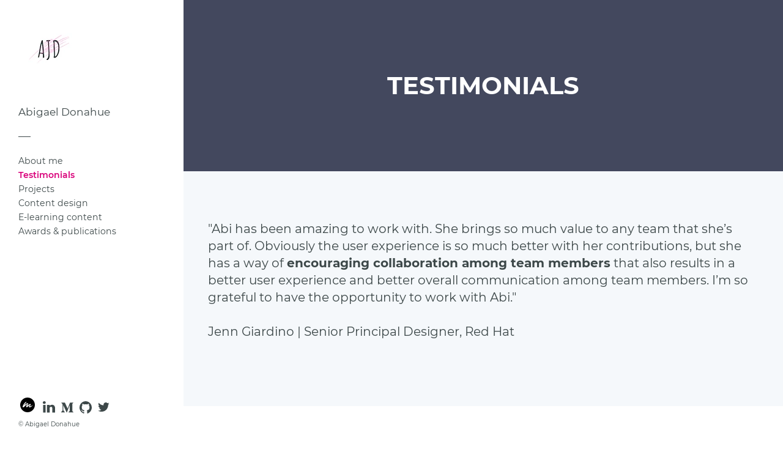

--- FILE ---
content_type: text/html; charset=utf-8
request_url: https://abigaeldonahue.portfolio.site/testimonials
body_size: 5284
content:
<!DOCTYPE html>
<html>
  <head>
    <title>Testimonials</title>
    <meta name="description" content="UX portfolio for Abigael Donahue" />
    <meta property="og:title" content="Abigael Donahue" />
    <meta property="og:description" content="UX Design &amp; Content Leader" />
    <meta name="twitter:card" content="summary_large_image" />
    <meta property="og:image" content="https://carbon-media.accelerator.net/0000000lDzB/fxDTmYHvQ5fc3nWlbfiRDb;630x630.png?auto=webp" />
    <meta name="google-site-verification" content="RaK0wDkSUNFK3ye4-_mghdDJNPPfU9FcAiftN2ThMTA" />
    <style id="root-styles">
:root {
  --color: #3d4849;
  --accent-color: #d9017a;
  --link-color: #d9017a;
  --surface-color: #00000000;
  --background-color: #fff;
  --grid-width: 1100px;
  --default-color: #3d4849;
  --default-accent-color: #d9017a;
  --default-link-color: #d9017a;
  --font-family: Montserrat;
  --secondary-font-family: Montserrat;
}
    </style>
    <style id="global-styles">

.g-1-106-2 {
  --font-size: 2.8em;
  font-size: 2.8em;
}

.g-1-125-1 {
  line-height: 1;
  --font-size: 4em;
  font-size: 4em;
}

.g-1-125-2 {
  --font-size: 2em;
  font-size: 2em;
  line-height: 1.25;
  letter-spacing: 0.25em;
}

.g-1-125-3 {
}

.g-1-142-2 {
  line-height: 0.93;
  font-family: Montserrat;
  --secondary-font-family: Montserrat;
}

.g-1-142-3 {
  font-family: Montserrat;
  --secondary-font-family: Montserrat;
  --font-size: 3.1em;
  font-size: 3.1em;
}

.g-1-128-2 {
  --font-size: 2em;
  font-size: 2em;
  letter-spacing: 0em;
}

.g-1-128-4 {
  line-height: 1.35;
  --font-size: 2em;
  font-size: 2em;
}

.g-1-133-2 {
  --font-size: 4.5em;
  font-size: 4.5em;
  line-height: 1.24;
}

.g-1-133-3 {
  --font-size: 2.5em;
  font-size: 2.5em;
  line-height: 1;
}

.g-1-134-2 {
  line-height: 1.36;
  --font-size: 2em;
  font-size: 2em;
}

.g-1-134-3 {
  --font-size: 2em;
  font-size: 2em;
  line-height: 1.35;
  letter-spacing: 0em;
}

.g-1-127-3 {
  line-height: 1.3;
  --font-size: 1.8em;
  font-size: 1.8em;
}

.g-1-127-4 {
  line-height: 1.41;
  --font-size: 1.8em;
  font-size: 1.8em;
}

.g-1-130-5 {
  --font-size: 3em;
  font-size: 3em;
}

.g-1-130-6 {
  --font-size: 2.5em;
  font-size: 2.5em;
  line-height: 1.5em;
}

.g-1-130-7 {
  --font-size: 2.1em;
  font-size: 2.1em;
}

.g-1-136-1 {
  --font-size: 3em;
  font-size: 3em;
  letter-spacing: 0.25em;
  line-height: 3.4em;
}

.g-1-136-2 {
  --font-size: 2.4em;
  font-size: 2.4em;
  line-height: 1.5em;
}

.g-1-136-3 {
  --font-size: 2.4em;
  font-size: 2.4em;
  line-height: 1.5em;
}

.g-1-136-4 {
  --font-size: 2.4em;
  font-size: 2.4em;
  line-height: 1.5em;
}

.g-1-136-5 {
  --font-size: 2.4em;
  font-size: 2.4em;
  line-height: 1.5em;
}

.g-1-107-2 {
  --font-size: 28.5em;
  font-size: 28.5em;
}

.g-1-107-3 {
  --font-size: 3.3em;
  font-size: 3.3em;
}

.g-1-129-2 {
}

.g-1-129-3 {
  --font-size: 2em;
  font-size: 2em;
  line-height: 1.5em;
}

.g-1-129-5 {
}

.g-1-129-6 {
  --font-size: 2em;
  font-size: 2em;
  line-height: 1.5em;
}

.g-1-129-8 {
}

.g-1-129-9 {
  --font-size: 2em;
  font-size: 2em;
  line-height: 1.5em;
}

.g-1-129-11 {
}

.g-1-129-12 {
  --font-size: 2em;
  font-size: 2em;
  line-height: 1.5em;
}

.g-1-132-3 {
  --font-size: 2.5em;
  font-size: 2.5em;
}

.g-1-132-4 {
  --font-size: 1.5em;
  font-size: 1.5em;
}

.g-1-132-7 {
  --font-size: 1.6em;
  font-size: 1.6em;
}

.g-1-132-8 {
  --font-size: 2.5em;
  font-size: 2.5em;
  line-height: 1.5em;
}

.g-1-135-1 {
  --font-size: 3em;
  font-size: 3em;
  letter-spacing: 0.1em;
  line-height: 3.4em;
}

.g-1-143-1 {
  letter-spacing: 0em;
  line-height: 1.41;
  --font-size: 2em;
  font-size: 2em;
}
</style>
    <link rel="stylesheet" href="https://static.cmcdn.net/23/1.1.20/styles/all.css" />
    <link rel="stylesheet" href="https://static.cmcdn.net/23/1.1.20/styles/vendor/swiper.css" />
    <link rel="stylesheet" href="/styles/fonts.css"/>

    

    <meta name="viewport" content="width=device-width, initial-scale=1"/>
  </head>

  <body class="site desktop  " data-min-contrast="0.065">
    <div class="page project sidenaved loading" style="background:#fff;--background-color:#fff;">
  


<span id="navigation_5157011_4809812" class="navigation surface sidenav sticky has-background" on-insert="nav:setup">
  

  
  <header class="navigation column stacked">    
    <a href="/">
      <h1 class="logo_44148743" style="font-size:3.39em;" data-box="100x100"></h1>
<style>
h1.logo_44148743 {
  --scale: 1;
  width: calc(100px * var(--scale));
  height: calc(100px * var(--scale));
  background: center / contain no-repeat url('https://carbon-media.accelerator.net/0000000lDzB/hnxzZRROWPudTjVvJ2ChoF;100x100.png?auto=webp');
  background-image: image-set(url('https://carbon-media.accelerator.net/0000000lDzB/hnxzZRROWPudTjVvJ2ChoF;100x100.png?auto=webp') 1x, url('https://carbon-media.accelerator.net/0000000lDzB/hnxzZRROWPudTjVvJ2ChoF;200x200.png?auto=webp') 2x);;
}</style>
    </a>

    <nav class="scrollable sticky" style="font-size:1.7em;">
<style>
#navigation_5157011_4809812 {
  --link-color: #3d4849;
  --default-link-color: #3d4849;
  background-color: #fff;
}

#navigation_5157011_4809812 .overlay {
  --surface-color: #7a7a7a;
  background: var(--overlay-background-color, #7a7a7a);
}
</style>
<div class="scrollbar" autohide><span class="handle"></span></div>
<div class="content">
<a class="link_000000004e0093b00000000000000001" href="/">Abigael Donahue</a><hr />
<a class="link_000000004e0093b000000000000007cb project_link" href="/about-me">About me</a><a class="link_000000004e0093b00000000000000870 project_link" href="/testimonials">Testimonials</a><a class="link_000000004e0093b000000000000008b1 project_link" href="/projects">Projects</a><a class="link_000000004e0093b000000000000001fa project_link" href="/content-design">Content design</a><a class="link_000000004e0093b000000000000001f6 project_link" href="/e-learning-content">E-learning content</a><a class="link_000000004e0093b00000000000000815 project_link" href="/awards-publications">Awards &amp; publications</a></div>
<div class="cutoff"><div class="gradient"></div></nav>

  </header>
  
  <footer class="surface has-links has-branding">
  <div class="content">
    <div class="copyright">© Abigael Donahue</div>

    

    
    <a href="https://carbonmade.com/?campaign=c4" target="_blank" class="branding">
      <span class="icon"></span>
    </a>
    

    
    <div class="links">
      
      <a style="--accent-color:#007bb5" target="_blank" href="https://www.linkedin.com/in/abigaeld" class="social icon linkedIn solid circle"></a>
      
      <a style="--accent-color:#00ab6b" target="_blank" href="https://medium.com/@abigaeljamie" class="social icon medium solid circle"></a>
      
      <a style="--accent-color:#171515" target="_blank" href="https://github.com/abigaeljamie" class="social icon gitHub solid circle"></a>
      
      <a style="--accent-color:#1da1f2" target="_blank" href="https://twitter.com/abigaeljamie" class="social icon twitter solid circle"></a>
      
    </div> 
    
  </div>
</footer>
  

  

  

  
  <div class="hamburger navIcon" on-click="nav:toggle">
  <svg class="icon" viewBox="0 0 28 28">
    <g stroke-width="2" stroke-linecap="round" stroke-miterlimit="10">
      <line class="one" x1="4" y1="6" x2="24" y2="6"></line>
      <line class="two" x1="4" y1="14" x2="24" y2="14"></line>
      <line class="three" x1="4" y1="22" x2="24" y2="22"></line>
    </g>
  </svg>
</div>
  

</span>

  
  <div class="guts">
    <div class="content blocks grid animated">
      
      <div class="block_000000004e0093b00000000000001380 block framed align-x-center align-y-center animated header" style="--surface-color:#43485e;--default-color:#3d4849;--color:#fff;--padding-top:120px;--padding-bottom:120px;" on-insert="block:setup">
  <style>
.block_000000004e0093b00000000000001380 > .content {
  display: grid;
  grid-template-columns: repeat(0, 1fr);
}

#item_000000004e0093b00000000000001380_1 {
}

#item_000000004e0093b00000000000001380_2 {
}

#item_000000004e0093b00000000000001380_3 {
}

.phone .block_000000004e0093b00000000000001380 > .content {
  grid-template-columns: repeat(0, 1fr);
}

.phone #item_000000004e0093b00000000000001380_1 {
  font-size: clamp(1em, var(--font-size), 7vw);
}

.phone #item_000000004e0093b00000000000001380_2 {
  font-size: clamp(1em, var(--font-size), 5vw);
}

.phone #item_000000004e0093b00000000000001380_3 {
  margin: 0px 0 20px 0;
}</style>


  <div class="background" style="">
  
</div>

  <div class="content">
    
    
    <div id="item_000000004e0093b00000000000001380_1" class="item g-1-125-1 text heading">
    
 
  <h1><strong style="color:rgb(255, 255, 255)">TESTIMONIALS</strong></h1>

    

  
</div>
    
  </div>
</div>
      
      <div class="block_000000004e0093b00000000000001381 block framed animated text" style="--surface-color:#f5f8fb;--padding-top:80px;--padding-bottom:80px;" on-insert="block:setup">
  <style>
.block_000000004e0093b00000000000001381 > .content {
  display: grid;
  grid-template-columns: repeat(0, 1fr);
}

#item_000000004e0093b00000000000001381_1 {
}

.phone .block_000000004e0093b00000000000001381 > .content {
  grid-template-columns: repeat(0, 1fr);
}

.phone #item_000000004e0093b00000000000001381_1 {
  font-size: clamp(1em, var(--font-size, 1em), 4vw);
}</style>


  <div class="background" style="">
  
</div>

  <div class="content">
    
    
    <div id="item_000000004e0093b00000000000001381_1" class="item g-1-143-1 text flow">
    
 
  <h2><span style="color:rgb(61, 72, 73)">"Abi has been amazing to work with. She brings so much value to any team that she’s part of. Obviously the user experience is so much better with her contributions, but she has a way of </span><strong style="color:rgb(61, 72, 73)">encouraging collaboration among team members</strong><span style="color:rgb(61, 72, 73)"> that also results in a better user experience and better overall communication among team members. I’m so grateful to have the opportunity to work with Abi." </span></h2><p><br></p><h2><span style="color:rgb(61, 72, 73)">Jenn Giardino | Senior Principal Designer, Red Hat</span></h2><p><br></p>

    

  
</div>
    
  </div>
</div>
      
      <div class="block_000000004e0093b00000000000001382 block animated text" style="--padding-top:80px;--padding-bottom:80px;" on-insert="block:setup">
  <style>
.block_000000004e0093b00000000000001382 > .content {
  display: grid;
  grid-template-columns: repeat(0, 1fr);
}

#item_000000004e0093b00000000000001382_1 {
}

.phone .block_000000004e0093b00000000000001382 > .content {
  grid-template-columns: repeat(0, 1fr);
}

.phone #item_000000004e0093b00000000000001382_1 {
  font-size: clamp(1em, var(--font-size, 1em), 4vw);
}</style>


  <div class="background" style="">
  
</div>

  <div class="content">
    
    
    <div id="item_000000004e0093b00000000000001382_1" class="item g-1-143-1 text flow">
    
 
  <h2>“She has a natural knack for forging and cultivating cross-team connections. Under her guidance, the UXD Content team has established collaborative processes with an array of product teams across Red Hat. She’s gone above and beyond to make sure <strong>teammates (including myself!) feel seen, heard, and valued</strong> not only as Red Hat contributors, but as people.” </h2><h2><br></h2><h2>Alana Fialkoff | Content Designer, Red Hat</h2>

    

  
</div>
    
  </div>
</div>
      
      <div class="block_000000004e0093b00000000000001383 block framed animated text" style="--surface-color:#f5f8fb;--padding-top:80px;--padding-bottom:80px;" on-insert="block:setup">
  <style>
.block_000000004e0093b00000000000001383 > .content {
  display: grid;
  grid-template-columns: repeat(0, 1fr);
}

#item_000000004e0093b00000000000001383_1 {
}

.phone .block_000000004e0093b00000000000001383 > .content {
  grid-template-columns: repeat(0, 1fr);
}

.phone #item_000000004e0093b00000000000001383_1 {
  font-size: clamp(1em, var(--font-size, 1em), 4vw);
}</style>


  <div class="background" style="">
  
</div>

  <div class="content">
    
    
    <div id="item_000000004e0093b00000000000001383_1" class="item g-1-143-1 text flow">
    
 
  <h2>“She is one of the few people I’ve worked with who is <strong>100% focused on acting, sounding, and being professional</strong> at all times. Abigael also has <span style="color:rgb(61, 72, 73)">an incredible work ethic.&nbsp;She works in a clear, focused, and dedicated manner from beginning</span> to end.”&nbsp;</h2><p><br></p><h2><span style="color:rgb(61, 72, 73)">Sean Prentiss</span> | <span style="color:rgb(61, 72, 73)">Professor &amp; Author, Norwich University</span></h2>

    

  
</div>
    
  </div>
</div>
      
      <div class="block_000000004e0093b00000000000001384 block animated text" style="--padding-top:80px;--padding-bottom:80px;" on-insert="block:setup">
  <style>
.block_000000004e0093b00000000000001384 > .content {
  display: grid;
  grid-template-columns: repeat(0, 1fr);
}

#item_000000004e0093b00000000000001384_1 {
}

.phone .block_000000004e0093b00000000000001384 > .content {
  grid-template-columns: repeat(0, 1fr);
}

.phone #item_000000004e0093b00000000000001384_1 {
  font-size: clamp(1em, var(--font-size, 1em), 4vw);
}</style>


  <div class="background" style="">
  
</div>

  <div class="content">
    
    
    <div id="item_000000004e0093b00000000000001384_1" class="item g-1-143-1 text flow">
    
 
  <h2>“Abi has done an awesome job transitioning into a management role and continuing my stretch of great managers. She has been patient, encouraging, and active in helping me push my career forward and blaze my own trail within our organization. Her <strong>advice on leadership has been essential for my own development</strong> in my role leading the visual design team.”</h2><h2><br></h2><h2>Michael Celedonia | Senior Design Lead, Red Hat</h2>

    

  
</div>
    
  </div>
</div>
      
      <div class="block_000000004e0093b00000000000001385 block framed animated text" style="--surface-color:#f5f8fb;--padding-top:80px;--padding-bottom:80px;" on-insert="block:setup">
  <style>
.block_000000004e0093b00000000000001385 > .content {
  display: grid;
  grid-template-columns: repeat(0, 1fr);
}

#item_000000004e0093b00000000000001385_1 {
}

.phone .block_000000004e0093b00000000000001385 > .content {
  grid-template-columns: repeat(0, 1fr);
}

.phone #item_000000004e0093b00000000000001385_1 {
  font-size: clamp(1em, var(--font-size, 1em), 4vw);
}</style>


  <div class="background" style="">
  
</div>

  <div class="content">
    
    
    <div id="item_000000004e0093b00000000000001385_1" class="item g-1-143-1 text flow">
    
 
  <h2><span style="color:rgb(61, 72, 73)">"I've watched her take on new challenges with aplomb and professionalism, managing both projects and people to the greater benefit of HubSpot Academy. Plus she's just </span><strong style="color:rgb(61, 72, 73)">a</strong><span style="color:rgb(61, 72, 73)"> </span><strong style="color:rgb(61, 72, 73)">joy to work with – fun, funny, and full of great ideas.</strong><span style="color:rgb(61, 72, 73)"> I welcome any opportunity to collaborate with Abi and I hope that is something we'll be able to do together throughout her career."</span></h2><p><br></p><h2><span style="color:rgb(61, 72, 73)">Crystal King</span> | <span style="color:rgb(61, 72, 73)">Senior Marketing Manager, HubSpot</span></h2>

    

  
</div>
    
  </div>
</div>
      
      <div class="block_000000004e0093b00000000000001386 block animated text" style="--padding-top:80px;--padding-bottom:80px;" on-insert="block:setup">
  <style>
.block_000000004e0093b00000000000001386 > .content {
  display: grid;
  grid-template-columns: repeat(0, 1fr);
}

#item_000000004e0093b00000000000001386_1 {
  letter-spacing: 0em;
  line-height: 1.36;
  font-size: 2em;
  --font-size: 2em;
}

.phone .block_000000004e0093b00000000000001386 > .content {
  grid-template-columns: repeat(0, 1fr);
}

.phone #item_000000004e0093b00000000000001386_1 {
  font-size: clamp(1em, var(--font-size, 1em), 4vw);
}</style>


  <div class="background" style="">
  
</div>

  <div class="content">
    
    
    <div id="item_000000004e0093b00000000000001386_1" class="item g-1-143-1 text flow">
    
 
  <h2>“For each ask, she elevates the UI content to a higher standard no matter the project’s caliber. Her assistance has been commended on from other teams, as she has been <strong>instrumental in aligning fellow writers and engineers to a single vision.</strong> The resources Abi provides are so valuable that she has become a staple to include on all customer-facing projects.”</h2><h2><br></h2><h2>Russ Blackburn | Principal Designer, Red Hat</h2>

    

  
</div>
    
  </div>
</div>
      
      <div class="block_000000004e0093b00000000000001387 block framed animated text" style="--surface-color:#f5f8fb;--padding-top:80px;--padding-bottom:80px;" on-insert="block:setup">
  <style>
.block_000000004e0093b00000000000001387 > .content {
  display: grid;
  grid-template-columns: repeat(0, 1fr);
}

#item_000000004e0093b00000000000001387_1 {
}

.phone .block_000000004e0093b00000000000001387 > .content {
  grid-template-columns: repeat(0, 1fr);
}

.phone #item_000000004e0093b00000000000001387_1 {
  font-size: clamp(1em, var(--font-size, 1em), 4vw);
}</style>


  <div class="background" style="">
  
</div>

  <div class="content">
    
    
    <div id="item_000000004e0093b00000000000001387_1" class="item g-1-143-1 text flow">
    
 
  <h2>"Abigael is extremely conscientious when it comes to her work. When I needed things done, she got it done — thoroughly and quickly. She has a <strong>track record of excelling at anything</strong> <strong>she sets out to do.</strong>"</h2><p><br></p><h2><span style="color:rgb(61, 72, 73)">Bruce Chang</span> | <span style="color:rgb(61, 72, 73)">Senior Manager, HubSpot</span></h2><p><br></p>

    

  
</div>
    
  </div>
</div>
      
    </div>

    

    
  </div>
  
</div>
    <script src="https://static.cmcdn.net/libs/player/3.8.2/hls.js"></script>
    <script src="https://static.cmcdn.net/libs/corejs/2.9.0/corejs.js" integrity="sha256-H4af5AcfTSO9YmJ79ol6bab6+TzSWWmMXKM4fwdxRQU=" crossorigin></script>
    <script src="https://static.cmcdn.net/libs/router/1.6.0/router.js" integrity="sha256-4IUSi5DVzvBoIJVNfZ416+yuCOs+cry22iJG94eaqW8=" crossorigin></script>
    <script src="https://static.cmcdn.net/libs/gestures/0.6.0/gestures.js" integrity="sha256-ylEa69hezIFUAga1cMRcngK6Tf9K+HJgzHUSPswYKoU=" crossorigin></script>
    <script src="https://static.cmcdn.net/23/1.1.20/scripts/vendor/anime.js" crossorigin></script>
    <script src="https://static.cmcdn.net/23/1.1.20/scripts/vendor/swiper.js" crossorigin></script>
    <script src="https://static.cmcdn.net/libs/cursor/0.6.3/cursor.js" integrity="sha256-K3IY3QiVV2UvpT+BaPTD2YjNCx5nT5LLJvNqGQ3L3Is=" crossorigin></script>
    <script src="https://static.cmcdn.net/libs/lightbox/0.23.0/lightbox.js" integrity="sha256-t/UfAWPAS6cjMlcR5oslHiY3cL3IVuUpW/ceuFKBZC4=" crossorigin></script>
    <script src="https://static.cmcdn.net/libs/forms/4.0.2/forms.js" integrity="sha256-GBwrpMjlOgCPfECaqKSY6jQZU4eKX9Uncc0w90muz94=" crossorigin></script>
    <script src="https://static.cmcdn.net/libs/scrollable/3.4.0/scrollable.js" integrity="sha256-baiuPcjdbyEwBScpM1XFcd3KntTAMdNFrfEtB8+Qpm4=" crossorigin></script>
    <script src="https://static.cmcdn.net/libs/player/3.8.2/player.js" integrity="sha256-5eC5ruDiSOZ8vs10G8QfH7KRtp3Rt8rYNhCUQE/6tPk=" crossorigin></script>
    <script src="https://static.cmcdn.net/libs/lazyjs/2.7.0/lazyjs.js" integrity="sha256-LKzXP6kCFe7HjJizvZTZVZw9VUMXTvJ983WmdTBf5+o=" crossorigin></script>
    <script src="https://static.cmcdn.net/23/1.1.20/scripts/chroma.js" crossorigin></script>
    <script src="https://static.cmcdn.net/23/1.1.20/scripts/contrast.js" crossorigin></script>
    <script src="https://static.cmcdn.net/23/1.1.20/scripts/functions.js" crossorigin></script>
    <script src="https://static.cmcdn.net/23/1.1.20/scripts/fitty.js" crossorigin></script>
    <script src="https://static.cmcdn.net/23/1.1.20/scripts/blocks.js" crossorigin></script>
    <script src="https://static.cmcdn.net/23/1.1.20/scripts/transitions.js" crossorigin></script>
    <script src="https://static.cmcdn.net/23/1.1.20/scripts/site/Navigation.js" crossorigin></script>
    <script src="https://static.cmcdn.net/23/1.1.20/scripts/components/Flipbook.js" crossorigin></script>
    <script src="https://static.cmcdn.net/23/1.1.20/scripts/components/BeforeAfterBlock.js" crossorigin></script>
    <script src="https://static.cmcdn.net/23/1.1.20/scripts/browser.js" crossorigin></script>
    <script src="https://static.cmcdn.net/23/1.1.20/scripts/app.js" crossorigin></script>

    
  </body>
</html>

--- FILE ---
content_type: text/html; charset=utf-8
request_url: https://abigaeldonahue.portfolio.site/about-me
body_size: 2936
content:
<div class="page project sidenaved loading" style="background:#fff;--background-color:#fff;">
  


<span id="navigation_5157011_4809812" class="navigation surface sidenav sticky has-background" on-insert="nav:setup">
  

  
  <header class="navigation column stacked">    
    <a href="/">
      <h1 class="logo_44148743" style="font-size:3.39em;" data-box="100x100"></h1>
<style>
h1.logo_44148743 {
  --scale: 1;
  width: calc(100px * var(--scale));
  height: calc(100px * var(--scale));
  background: center / contain no-repeat url('https://carbon-media.accelerator.net/0000000lDzB/hnxzZRROWPudTjVvJ2ChoF;100x100.png?auto=webp');
  background-image: image-set(url('https://carbon-media.accelerator.net/0000000lDzB/hnxzZRROWPudTjVvJ2ChoF;100x100.png?auto=webp') 1x, url('https://carbon-media.accelerator.net/0000000lDzB/hnxzZRROWPudTjVvJ2ChoF;200x200.png?auto=webp') 2x);;
}</style>
    </a>

    <nav class="scrollable sticky" style="font-size:1.7em;">
<style>
#navigation_5157011_4809812 {
  --link-color: #3d4849;
  --default-link-color: #3d4849;
  background-color: #fff;
}

#navigation_5157011_4809812 .overlay {
  --surface-color: #7a7a7a;
  background: var(--overlay-background-color, #7a7a7a);
}
</style>
<div class="scrollbar" autohide><span class="handle"></span></div>
<div class="content">
<a class="link_000000004e0093b00000000000000001" href="/">Abigael Donahue</a><hr />
<a class="link_000000004e0093b000000000000007cb project_link" href="/about-me">About me</a><a class="link_000000004e0093b00000000000000870 project_link" href="/testimonials">Testimonials</a><a class="link_000000004e0093b000000000000008b1 project_link" href="/projects">Projects</a><a class="link_000000004e0093b000000000000001fa project_link" href="/content-design">Content design</a><a class="link_000000004e0093b000000000000001f6 project_link" href="/e-learning-content">E-learning content</a><a class="link_000000004e0093b00000000000000815 project_link" href="/awards-publications">Awards &amp; publications</a></div>
<div class="cutoff"><div class="gradient"></div></nav>

  </header>
  
  <footer class="surface has-links has-branding">
  <div class="content">
    <div class="copyright">© Abigael Donahue</div>

    

    
    <a href="https://carbonmade.com/?campaign=c4" target="_blank" class="branding">
      <span class="icon"></span>
    </a>
    

    
    <div class="links">
      
      <a style="--accent-color:#007bb5" target="_blank" href="https://www.linkedin.com/in/abigaeld" class="social icon linkedIn solid circle"></a>
      
      <a style="--accent-color:#00ab6b" target="_blank" href="https://medium.com/@abigaeljamie" class="social icon medium solid circle"></a>
      
      <a style="--accent-color:#171515" target="_blank" href="https://github.com/abigaeljamie" class="social icon gitHub solid circle"></a>
      
      <a style="--accent-color:#1da1f2" target="_blank" href="https://twitter.com/abigaeljamie" class="social icon twitter solid circle"></a>
      
    </div> 
    
  </div>
</footer>
  

  

  

  
  <div class="hamburger navIcon" on-click="nav:toggle">
  <svg class="icon" viewBox="0 0 28 28">
    <g stroke-width="2" stroke-linecap="round" stroke-miterlimit="10">
      <line class="one" x1="4" y1="6" x2="24" y2="6"></line>
      <line class="two" x1="4" y1="14" x2="24" y2="14"></line>
      <line class="three" x1="4" y1="22" x2="24" y2="22"></line>
    </g>
  </svg>
</div>
  

</span>

  
  <div class="guts">
    <div class="content blocks grid animated">
      
      <div class="block_000000004e0093b000000000000015b5 block framed align-x-center align-y-center animated header" style="--surface-color:#43485e;--default-color:#3d4849;--color:#fff;--padding-top:120px;--padding-bottom:120px;" on-insert="block:setup">
  <style>
.block_000000004e0093b000000000000015b5 > .content {
  display: grid;
  grid-template-columns: repeat(0, 1fr);
}

#item_000000004e0093b000000000000015b5_1 {
}

#item_000000004e0093b000000000000015b5_2 {
}

#item_000000004e0093b000000000000015b5_3 {
}

.phone .block_000000004e0093b000000000000015b5 > .content {
  grid-template-columns: repeat(0, 1fr);
}

.phone #item_000000004e0093b000000000000015b5_1 {
  font-size: clamp(1em, var(--font-size), 7vw);
}

.phone #item_000000004e0093b000000000000015b5_2 {
  font-size: clamp(1em, var(--font-size), 5vw);
}

.phone #item_000000004e0093b000000000000015b5_3 {
  margin: 0px 0 20px 0;
}</style>


  <div class="background" style="">
  
</div>

  <div class="content">
    
    
    <div id="item_000000004e0093b000000000000015b5_1" class="item g-1-125-1 text heading">
    
 
  <h1><strong style="color:rgb(255, 255, 255)">ABOUT ME</strong></h1>

    

  
</div>
    
  </div>
</div>
      
      <div class="block_000000004e0093b000000000000015b6 block framed align-x-start align-y-center animated about flippable" style="--surface-color:#f5f8fb;--padding-top:80px;--padding-bottom:80px;" on-insert="block:setup">
  <style>
.block_000000004e0093b000000000000015b6 > .content {
  display: grid;
  grid-template-columns: repeat(2, 1fr);
}

#item_000000004e0093b000000000000015b6_1 {
  grid-area: 1 / 1 / 2 / 2;
}

#item_000000004e0093b000000000000015b6_2 {
  margin: 0 100px 0 0;
}

#item_000000004e0093b000000000000015b6_4 {
  grid-area: 1 / 2 / 2 / 3;
}

#item_000000004e0093b000000000000015b6_5 {
}

#item_000000004e0093b000000000000015b6_6 {
}

#item_000000004e0093b000000000000015b6_7 {
  margin: 30px 0 0 0;
  letter-spacing: 0em;
  line-height: 1.35;
  font-size: 2em;
  --font-size: 2em;
}

.phone .block_000000004e0093b000000000000015b6 > .content {
  grid-template-columns: repeat(1, 1fr);
}

.phone #item_000000004e0093b000000000000015b6_1 {
  grid-area: 1 / 1 / 2 / 2;
  margin: 0 0 20px 0;
  padding: 0 30px;
}

.phone #item_000000004e0093b000000000000015b6_2 {
  margin: 0;
}

.phone #item_000000004e0093b000000000000015b6_4 {
  grid-area: 2 / 1 / 3 / 2;
}</style>


  <div class="background" style="">
  
</div>

  <div class="content">
    
    
    <div id="item_000000004e0093b000000000000015b6_1" class="item g-1-130-1 container col-1">
  
  <div id="item_000000004e0093b000000000000015b6_2" class="nested item g-1-130-2 container circle">
    

    

    
    
    <div id="item_000000004e0093b000000000000015b6_3" class="item g-1-130-3 media">
      
      
      
      <img class="lazy" data-src="https://carbon-media.accelerator.net/0000000lDzB/gpkUqrCJ04Sen3oIJCmtgm;1022x1000.png?auto=webp"/>
      
      
      
      
    </div>
    
    
  </div>
    
 
  

    

  
</div>
    
    
    <div id="item_000000004e0093b000000000000015b6_4" class="item g-1-130-4 container col-2">
  
  <div id="item_000000004e0093b000000000000015b6_7" class="nested item g-1-130-7 text biography">
    <p>I manage a global UX design team at <a href="https://www.redhat.com/en">Red Hat,</a> an enterprise open source software company. <span style="letter-spacing:0em;font-family:var(--secondary-font-family);color:var(--color)">I’m on a mission to make the technology world more human and connected through seamless design.</span></p>

    

    
  </div>
    
 
  

    

  
</div>
    
  </div>
</div>
      
      <div class="block_000000004e0093b000000000000015b7 block animated intro" style="--padding-top:80px;--padding-bottom:80px;" on-insert="block:setup">
  <style>
.block_000000004e0093b000000000000015b7 > .content {
  display: grid;
  grid-template-columns: repeat(4, 1fr);
}

#item_000000004e0093b000000000000015b7_1 {
  grid-area: 1 / 1 / 2 / 2;
}

#item_000000004e0093b000000000000015b7_2 {
  color: var(--accent-color);
  padding: 0 20px 0 0;
}

#item_000000004e0093b000000000000015b7_3 {
  grid-area: 1 / 2 / 2 / 5;
}

#item_000000004e0093b000000000000015b7_4 {
}

.phone .block_000000004e0093b000000000000015b7 > .content {
  grid-template-columns: repeat(4, 1fr);
}

.phone #item_000000004e0093b000000000000015b7_1 {
  grid-area: 1 / 1 / 2 / 5;
  margin: 20px 0 0 0;
  letter-spacing: 0;
}

.phone #item_000000004e0093b000000000000015b7_2 {
  padding: 0;
  font-size: clamp(1em, var(--font-size), 5vw);
}

.phone #item_000000004e0093b000000000000015b7_3 {
  grid-area: 2 / 1 / 3 / 5;
  margin: 20px 0 0 0;
}

.phone #item_000000004e0093b000000000000015b7_4 {
  font-size: clamp(1em, var(--font-size), 4vw);
}</style>


  <div class="background" style="">
  
</div>

  <div class="content">
    
    
    <div id="item_000000004e0093b000000000000015b7_1" class="item g-1-128-1 container">
  
  <div id="item_000000004e0093b000000000000015b7_2" class="nested item g-1-128-2 text">
    <p><strong>Red Hat</strong></p>

    

    
  </div>
    
 
  

    

  
</div>
    
    
    <div id="item_000000004e0093b000000000000015b7_3" class="item g-1-128-3 container">
  
  <div id="item_000000004e0093b000000000000015b7_4" class="nested item g-1-128-4 text">
    <p>Manager, UX Design </p><p>July 2021 – Present </p><p><br></p><p>Senior UX Content Strategist </p><p>January 2021 – June 2021 </p><p><br></p><p>UX Content Strategist </p><p>October 2019 – December 2020</p>

    

    
  </div>
    
 
  

    

  
</div>
    
  </div>
</div>
      
      <div class="block_000000004e0093b000000000000015b8 block framed animated intro" style="--surface-color:#f5f8fb;--padding-top:80px;--padding-bottom:80px;" on-insert="block:setup">
  <style>
.block_000000004e0093b000000000000015b8 > .content {
  display: grid;
  grid-template-columns: repeat(4, 1fr);
}

#item_000000004e0093b000000000000015b8_1 {
  grid-area: 1 / 1 / 2 / 2;
}

#item_000000004e0093b000000000000015b8_2 {
  color: var(--accent-color);
  padding: 0 20px 0 0;
}

#item_000000004e0093b000000000000015b8_3 {
  grid-area: 1 / 2 / 2 / 5;
}

#item_000000004e0093b000000000000015b8_4 {
}

.phone .block_000000004e0093b000000000000015b8 > .content {
  grid-template-columns: repeat(4, 1fr);
}

.phone #item_000000004e0093b000000000000015b8_1 {
  grid-area: 1 / 1 / 2 / 5;
  margin: 20px 0 0 0;
  letter-spacing: 0;
}

.phone #item_000000004e0093b000000000000015b8_2 {
  padding: 0;
  font-size: clamp(1em, var(--font-size), 5vw);
}

.phone #item_000000004e0093b000000000000015b8_3 {
  grid-area: 2 / 1 / 3 / 5;
  margin: 20px 0 0 0;
}

.phone #item_000000004e0093b000000000000015b8_4 {
  font-size: clamp(1em, var(--font-size), 4vw);
}</style>


  <div class="background" style="">
  
</div>

  <div class="content">
    
    
    <div id="item_000000004e0093b000000000000015b8_1" class="item g-1-128-1 container">
  
  <div id="item_000000004e0093b000000000000015b8_2" class="nested item g-1-128-2 text">
    <p><strong>HubSpot</strong></p>

    

    
  </div>
    
 
  

    

  
</div>
    
    
    <div id="item_000000004e0093b000000000000015b8_3" class="item g-1-128-3 container">
  
  <div id="item_000000004e0093b000000000000015b8_4" class="nested item g-1-128-4 text">
    <p>Content Manager</p><p>January 2019 – October 2019</p><p><br></p><p>Content Editor </p><p>May 2018 – December 2018</p><p><br></p><p>Technical Writer </p><p>August 2017 – May 2018 </p><p><br></p><p>Technical Support Specialist </p><p>May 2016 – August 2017 </p>

    

    
  </div>
    
 
  

    

  
</div>
    
  </div>
</div>
      
      <div class="block_000000004e0093b000000000000015b9 block animated intro" style="--padding-top:80px;--padding-bottom:80px;" on-insert="block:setup">
  <style>
.block_000000004e0093b000000000000015b9 > .content {
  display: grid;
  grid-template-columns: repeat(4, 1fr);
}

#item_000000004e0093b000000000000015b9_1 {
  grid-area: 1 / 1 / 2 / 2;
}

#item_000000004e0093b000000000000015b9_2 {
  color: var(--accent-color);
  padding: 0 20px 0 0;
}

#item_000000004e0093b000000000000015b9_3 {
  grid-area: 1 / 2 / 2 / 5;
}

#item_000000004e0093b000000000000015b9_4 {
}

.phone .block_000000004e0093b000000000000015b9 > .content {
  grid-template-columns: repeat(4, 1fr);
}

.phone #item_000000004e0093b000000000000015b9_1 {
  grid-area: 1 / 1 / 2 / 5;
  margin: 20px 0 0 0;
  letter-spacing: 0;
}

.phone #item_000000004e0093b000000000000015b9_2 {
  padding: 0;
  font-size: clamp(1em, var(--font-size), 5vw);
}

.phone #item_000000004e0093b000000000000015b9_3 {
  grid-area: 2 / 1 / 3 / 5;
  margin: 20px 0 0 0;
}

.phone #item_000000004e0093b000000000000015b9_4 {
  font-size: clamp(1em, var(--font-size), 4vw);
}</style>


  <div class="background" style="">
  
</div>

  <div class="content">
    
    
    <div id="item_000000004e0093b000000000000015b9_1" class="item g-1-128-1 container">
  
  <div id="item_000000004e0093b000000000000015b9_2" class="nested item g-1-128-2 text">
    <p><strong>Hoyle Tanner</strong></p>

    

    
  </div>
    
 
  

    

  
</div>
    
    
    <div id="item_000000004e0093b000000000000015b9_3" class="item g-1-128-3 container">
  
  <div id="item_000000004e0093b000000000000015b9_4" class="nested item g-1-128-4 text">
    <p>Marketing/Proposal Coordinator </p><p>June 2015 – May 2016</p>

    

    
  </div>
    
 
  

    

  
</div>
    
  </div>
</div>
      
    </div>

    

    
  </div>
  
</div>

--- FILE ---
content_type: text/html; charset=utf-8
request_url: https://abigaeldonahue.portfolio.site/testimonials
body_size: 3620
content:
<div class="page project sidenaved loading" style="background:#fff;--background-color:#fff;">
  


<span id="navigation_5157011_4809812" class="navigation surface sidenav sticky has-background" on-insert="nav:setup">
  

  
  <header class="navigation column stacked">    
    <a href="/">
      <h1 class="logo_44148743" style="font-size:3.39em;" data-box="100x100"></h1>
<style>
h1.logo_44148743 {
  --scale: 1;
  width: calc(100px * var(--scale));
  height: calc(100px * var(--scale));
  background: center / contain no-repeat url('https://carbon-media.accelerator.net/0000000lDzB/hnxzZRROWPudTjVvJ2ChoF;100x100.png?auto=webp');
  background-image: image-set(url('https://carbon-media.accelerator.net/0000000lDzB/hnxzZRROWPudTjVvJ2ChoF;100x100.png?auto=webp') 1x, url('https://carbon-media.accelerator.net/0000000lDzB/hnxzZRROWPudTjVvJ2ChoF;200x200.png?auto=webp') 2x);;
}</style>
    </a>

    <nav class="scrollable sticky" style="font-size:1.7em;">
<style>
#navigation_5157011_4809812 {
  --link-color: #3d4849;
  --default-link-color: #3d4849;
  background-color: #fff;
}

#navigation_5157011_4809812 .overlay {
  --surface-color: #7a7a7a;
  background: var(--overlay-background-color, #7a7a7a);
}
</style>
<div class="scrollbar" autohide><span class="handle"></span></div>
<div class="content">
<a class="link_000000004e0093b00000000000000001" href="/">Abigael Donahue</a><hr />
<a class="link_000000004e0093b000000000000007cb project_link" href="/about-me">About me</a><a class="link_000000004e0093b00000000000000870 project_link" href="/testimonials">Testimonials</a><a class="link_000000004e0093b000000000000008b1 project_link" href="/projects">Projects</a><a class="link_000000004e0093b000000000000001fa project_link" href="/content-design">Content design</a><a class="link_000000004e0093b000000000000001f6 project_link" href="/e-learning-content">E-learning content</a><a class="link_000000004e0093b00000000000000815 project_link" href="/awards-publications">Awards &amp; publications</a></div>
<div class="cutoff"><div class="gradient"></div></nav>

  </header>
  
  <footer class="surface has-links has-branding">
  <div class="content">
    <div class="copyright">© Abigael Donahue</div>

    

    
    <a href="https://carbonmade.com/?campaign=c4" target="_blank" class="branding">
      <span class="icon"></span>
    </a>
    

    
    <div class="links">
      
      <a style="--accent-color:#007bb5" target="_blank" href="https://www.linkedin.com/in/abigaeld" class="social icon linkedIn solid circle"></a>
      
      <a style="--accent-color:#00ab6b" target="_blank" href="https://medium.com/@abigaeljamie" class="social icon medium solid circle"></a>
      
      <a style="--accent-color:#171515" target="_blank" href="https://github.com/abigaeljamie" class="social icon gitHub solid circle"></a>
      
      <a style="--accent-color:#1da1f2" target="_blank" href="https://twitter.com/abigaeljamie" class="social icon twitter solid circle"></a>
      
    </div> 
    
  </div>
</footer>
  

  

  

  
  <div class="hamburger navIcon" on-click="nav:toggle">
  <svg class="icon" viewBox="0 0 28 28">
    <g stroke-width="2" stroke-linecap="round" stroke-miterlimit="10">
      <line class="one" x1="4" y1="6" x2="24" y2="6"></line>
      <line class="two" x1="4" y1="14" x2="24" y2="14"></line>
      <line class="three" x1="4" y1="22" x2="24" y2="22"></line>
    </g>
  </svg>
</div>
  

</span>

  
  <div class="guts">
    <div class="content blocks grid animated">
      
      <div class="block_000000004e0093b00000000000001380 block framed align-x-center align-y-center animated header" style="--surface-color:#43485e;--default-color:#3d4849;--color:#fff;--padding-top:120px;--padding-bottom:120px;" on-insert="block:setup">
  <style>
.block_000000004e0093b00000000000001380 > .content {
  display: grid;
  grid-template-columns: repeat(0, 1fr);
}

#item_000000004e0093b00000000000001380_1 {
}

#item_000000004e0093b00000000000001380_2 {
}

#item_000000004e0093b00000000000001380_3 {
}

.phone .block_000000004e0093b00000000000001380 > .content {
  grid-template-columns: repeat(0, 1fr);
}

.phone #item_000000004e0093b00000000000001380_1 {
  font-size: clamp(1em, var(--font-size), 7vw);
}

.phone #item_000000004e0093b00000000000001380_2 {
  font-size: clamp(1em, var(--font-size), 5vw);
}

.phone #item_000000004e0093b00000000000001380_3 {
  margin: 0px 0 20px 0;
}</style>


  <div class="background" style="">
  
</div>

  <div class="content">
    
    
    <div id="item_000000004e0093b00000000000001380_1" class="item g-1-125-1 text heading">
    
 
  <h1><strong style="color:rgb(255, 255, 255)">TESTIMONIALS</strong></h1>

    

  
</div>
    
  </div>
</div>
      
      <div class="block_000000004e0093b00000000000001381 block framed animated text" style="--surface-color:#f5f8fb;--padding-top:80px;--padding-bottom:80px;" on-insert="block:setup">
  <style>
.block_000000004e0093b00000000000001381 > .content {
  display: grid;
  grid-template-columns: repeat(0, 1fr);
}

#item_000000004e0093b00000000000001381_1 {
}

.phone .block_000000004e0093b00000000000001381 > .content {
  grid-template-columns: repeat(0, 1fr);
}

.phone #item_000000004e0093b00000000000001381_1 {
  font-size: clamp(1em, var(--font-size, 1em), 4vw);
}</style>


  <div class="background" style="">
  
</div>

  <div class="content">
    
    
    <div id="item_000000004e0093b00000000000001381_1" class="item g-1-143-1 text flow">
    
 
  <h2><span style="color:rgb(61, 72, 73)">"Abi has been amazing to work with. She brings so much value to any team that she’s part of. Obviously the user experience is so much better with her contributions, but she has a way of </span><strong style="color:rgb(61, 72, 73)">encouraging collaboration among team members</strong><span style="color:rgb(61, 72, 73)"> that also results in a better user experience and better overall communication among team members. I’m so grateful to have the opportunity to work with Abi." </span></h2><p><br></p><h2><span style="color:rgb(61, 72, 73)">Jenn Giardino | Senior Principal Designer, Red Hat</span></h2><p><br></p>

    

  
</div>
    
  </div>
</div>
      
      <div class="block_000000004e0093b00000000000001382 block animated text" style="--padding-top:80px;--padding-bottom:80px;" on-insert="block:setup">
  <style>
.block_000000004e0093b00000000000001382 > .content {
  display: grid;
  grid-template-columns: repeat(0, 1fr);
}

#item_000000004e0093b00000000000001382_1 {
}

.phone .block_000000004e0093b00000000000001382 > .content {
  grid-template-columns: repeat(0, 1fr);
}

.phone #item_000000004e0093b00000000000001382_1 {
  font-size: clamp(1em, var(--font-size, 1em), 4vw);
}</style>


  <div class="background" style="">
  
</div>

  <div class="content">
    
    
    <div id="item_000000004e0093b00000000000001382_1" class="item g-1-143-1 text flow">
    
 
  <h2>“She has a natural knack for forging and cultivating cross-team connections. Under her guidance, the UXD Content team has established collaborative processes with an array of product teams across Red Hat. She’s gone above and beyond to make sure <strong>teammates (including myself!) feel seen, heard, and valued</strong> not only as Red Hat contributors, but as people.” </h2><h2><br></h2><h2>Alana Fialkoff | Content Designer, Red Hat</h2>

    

  
</div>
    
  </div>
</div>
      
      <div class="block_000000004e0093b00000000000001383 block framed animated text" style="--surface-color:#f5f8fb;--padding-top:80px;--padding-bottom:80px;" on-insert="block:setup">
  <style>
.block_000000004e0093b00000000000001383 > .content {
  display: grid;
  grid-template-columns: repeat(0, 1fr);
}

#item_000000004e0093b00000000000001383_1 {
}

.phone .block_000000004e0093b00000000000001383 > .content {
  grid-template-columns: repeat(0, 1fr);
}

.phone #item_000000004e0093b00000000000001383_1 {
  font-size: clamp(1em, var(--font-size, 1em), 4vw);
}</style>


  <div class="background" style="">
  
</div>

  <div class="content">
    
    
    <div id="item_000000004e0093b00000000000001383_1" class="item g-1-143-1 text flow">
    
 
  <h2>“She is one of the few people I’ve worked with who is <strong>100% focused on acting, sounding, and being professional</strong> at all times. Abigael also has <span style="color:rgb(61, 72, 73)">an incredible work ethic.&nbsp;She works in a clear, focused, and dedicated manner from beginning</span> to end.”&nbsp;</h2><p><br></p><h2><span style="color:rgb(61, 72, 73)">Sean Prentiss</span> | <span style="color:rgb(61, 72, 73)">Professor &amp; Author, Norwich University</span></h2>

    

  
</div>
    
  </div>
</div>
      
      <div class="block_000000004e0093b00000000000001384 block animated text" style="--padding-top:80px;--padding-bottom:80px;" on-insert="block:setup">
  <style>
.block_000000004e0093b00000000000001384 > .content {
  display: grid;
  grid-template-columns: repeat(0, 1fr);
}

#item_000000004e0093b00000000000001384_1 {
}

.phone .block_000000004e0093b00000000000001384 > .content {
  grid-template-columns: repeat(0, 1fr);
}

.phone #item_000000004e0093b00000000000001384_1 {
  font-size: clamp(1em, var(--font-size, 1em), 4vw);
}</style>


  <div class="background" style="">
  
</div>

  <div class="content">
    
    
    <div id="item_000000004e0093b00000000000001384_1" class="item g-1-143-1 text flow">
    
 
  <h2>“Abi has done an awesome job transitioning into a management role and continuing my stretch of great managers. She has been patient, encouraging, and active in helping me push my career forward and blaze my own trail within our organization. Her <strong>advice on leadership has been essential for my own development</strong> in my role leading the visual design team.”</h2><h2><br></h2><h2>Michael Celedonia | Senior Design Lead, Red Hat</h2>

    

  
</div>
    
  </div>
</div>
      
      <div class="block_000000004e0093b00000000000001385 block framed animated text" style="--surface-color:#f5f8fb;--padding-top:80px;--padding-bottom:80px;" on-insert="block:setup">
  <style>
.block_000000004e0093b00000000000001385 > .content {
  display: grid;
  grid-template-columns: repeat(0, 1fr);
}

#item_000000004e0093b00000000000001385_1 {
}

.phone .block_000000004e0093b00000000000001385 > .content {
  grid-template-columns: repeat(0, 1fr);
}

.phone #item_000000004e0093b00000000000001385_1 {
  font-size: clamp(1em, var(--font-size, 1em), 4vw);
}</style>


  <div class="background" style="">
  
</div>

  <div class="content">
    
    
    <div id="item_000000004e0093b00000000000001385_1" class="item g-1-143-1 text flow">
    
 
  <h2><span style="color:rgb(61, 72, 73)">"I've watched her take on new challenges with aplomb and professionalism, managing both projects and people to the greater benefit of HubSpot Academy. Plus she's just </span><strong style="color:rgb(61, 72, 73)">a</strong><span style="color:rgb(61, 72, 73)"> </span><strong style="color:rgb(61, 72, 73)">joy to work with – fun, funny, and full of great ideas.</strong><span style="color:rgb(61, 72, 73)"> I welcome any opportunity to collaborate with Abi and I hope that is something we'll be able to do together throughout her career."</span></h2><p><br></p><h2><span style="color:rgb(61, 72, 73)">Crystal King</span> | <span style="color:rgb(61, 72, 73)">Senior Marketing Manager, HubSpot</span></h2>

    

  
</div>
    
  </div>
</div>
      
      <div class="block_000000004e0093b00000000000001386 block animated text" style="--padding-top:80px;--padding-bottom:80px;" on-insert="block:setup">
  <style>
.block_000000004e0093b00000000000001386 > .content {
  display: grid;
  grid-template-columns: repeat(0, 1fr);
}

#item_000000004e0093b00000000000001386_1 {
  letter-spacing: 0em;
  line-height: 1.36;
  font-size: 2em;
  --font-size: 2em;
}

.phone .block_000000004e0093b00000000000001386 > .content {
  grid-template-columns: repeat(0, 1fr);
}

.phone #item_000000004e0093b00000000000001386_1 {
  font-size: clamp(1em, var(--font-size, 1em), 4vw);
}</style>


  <div class="background" style="">
  
</div>

  <div class="content">
    
    
    <div id="item_000000004e0093b00000000000001386_1" class="item g-1-143-1 text flow">
    
 
  <h2>“For each ask, she elevates the UI content to a higher standard no matter the project’s caliber. Her assistance has been commended on from other teams, as she has been <strong>instrumental in aligning fellow writers and engineers to a single vision.</strong> The resources Abi provides are so valuable that she has become a staple to include on all customer-facing projects.”</h2><h2><br></h2><h2>Russ Blackburn | Principal Designer, Red Hat</h2>

    

  
</div>
    
  </div>
</div>
      
      <div class="block_000000004e0093b00000000000001387 block framed animated text" style="--surface-color:#f5f8fb;--padding-top:80px;--padding-bottom:80px;" on-insert="block:setup">
  <style>
.block_000000004e0093b00000000000001387 > .content {
  display: grid;
  grid-template-columns: repeat(0, 1fr);
}

#item_000000004e0093b00000000000001387_1 {
}

.phone .block_000000004e0093b00000000000001387 > .content {
  grid-template-columns: repeat(0, 1fr);
}

.phone #item_000000004e0093b00000000000001387_1 {
  font-size: clamp(1em, var(--font-size, 1em), 4vw);
}</style>


  <div class="background" style="">
  
</div>

  <div class="content">
    
    
    <div id="item_000000004e0093b00000000000001387_1" class="item g-1-143-1 text flow">
    
 
  <h2>"Abigael is extremely conscientious when it comes to her work. When I needed things done, she got it done — thoroughly and quickly. She has a <strong>track record of excelling at anything</strong> <strong>she sets out to do.</strong>"</h2><p><br></p><h2><span style="color:rgb(61, 72, 73)">Bruce Chang</span> | <span style="color:rgb(61, 72, 73)">Senior Manager, HubSpot</span></h2><p><br></p>

    

  
</div>
    
  </div>
</div>
      
    </div>

    

    
  </div>
  
</div>

--- FILE ---
content_type: text/html; charset=utf-8
request_url: https://abigaeldonahue.portfolio.site/projects
body_size: 5224
content:
<div class="page project sidenaved loading" style="background:#fff;--background-color:#fff;">
  


<span id="navigation_5157011_4809812" class="navigation surface sidenav sticky has-background" on-insert="nav:setup">
  

  
  <header class="navigation column stacked">    
    <a href="/">
      <h1 class="logo_44148743" style="font-size:3.39em;" data-box="100x100"></h1>
<style>
h1.logo_44148743 {
  --scale: 1;
  width: calc(100px * var(--scale));
  height: calc(100px * var(--scale));
  background: center / contain no-repeat url('https://carbon-media.accelerator.net/0000000lDzB/hnxzZRROWPudTjVvJ2ChoF;100x100.png?auto=webp');
  background-image: image-set(url('https://carbon-media.accelerator.net/0000000lDzB/hnxzZRROWPudTjVvJ2ChoF;100x100.png?auto=webp') 1x, url('https://carbon-media.accelerator.net/0000000lDzB/hnxzZRROWPudTjVvJ2ChoF;200x200.png?auto=webp') 2x);;
}</style>
    </a>

    <nav class="scrollable sticky" style="font-size:1.7em;">
<style>
#navigation_5157011_4809812 {
  --link-color: #3d4849;
  --default-link-color: #3d4849;
  background-color: #fff;
}

#navigation_5157011_4809812 .overlay {
  --surface-color: #7a7a7a;
  background: var(--overlay-background-color, #7a7a7a);
}
</style>
<div class="scrollbar" autohide><span class="handle"></span></div>
<div class="content">
<a class="link_000000004e0093b00000000000000001" href="/">Abigael Donahue</a><hr />
<a class="link_000000004e0093b000000000000007cb project_link" href="/about-me">About me</a><a class="link_000000004e0093b00000000000000870 project_link" href="/testimonials">Testimonials</a><a class="link_000000004e0093b000000000000008b1 project_link" href="/projects">Projects</a><a class="link_000000004e0093b000000000000001fa project_link" href="/content-design">Content design</a><a class="link_000000004e0093b000000000000001f6 project_link" href="/e-learning-content">E-learning content</a><a class="link_000000004e0093b00000000000000815 project_link" href="/awards-publications">Awards &amp; publications</a></div>
<div class="cutoff"><div class="gradient"></div></nav>

  </header>
  
  <footer class="surface has-links has-branding">
  <div class="content">
    <div class="copyright">© Abigael Donahue</div>

    

    
    <a href="https://carbonmade.com/?campaign=c4" target="_blank" class="branding">
      <span class="icon"></span>
    </a>
    

    
    <div class="links">
      
      <a style="--accent-color:#007bb5" target="_blank" href="https://www.linkedin.com/in/abigaeld" class="social icon linkedIn solid circle"></a>
      
      <a style="--accent-color:#00ab6b" target="_blank" href="https://medium.com/@abigaeljamie" class="social icon medium solid circle"></a>
      
      <a style="--accent-color:#171515" target="_blank" href="https://github.com/abigaeljamie" class="social icon gitHub solid circle"></a>
      
      <a style="--accent-color:#1da1f2" target="_blank" href="https://twitter.com/abigaeljamie" class="social icon twitter solid circle"></a>
      
    </div> 
    
  </div>
</footer>
  

  

  

  
  <div class="hamburger navIcon" on-click="nav:toggle">
  <svg class="icon" viewBox="0 0 28 28">
    <g stroke-width="2" stroke-linecap="round" stroke-miterlimit="10">
      <line class="one" x1="4" y1="6" x2="24" y2="6"></line>
      <line class="two" x1="4" y1="14" x2="24" y2="14"></line>
      <line class="three" x1="4" y1="22" x2="24" y2="22"></line>
    </g>
  </svg>
</div>
  

</span>

  
  <div class="guts">
    <div class="content blocks grid animated">
      
      <div class="block_000000004e0093b0000000000000157f block framed align-x-center align-y-center animated header" style="--surface-color:#43485e;--default-color:#3d4849;--color:#fff;--padding-top:120px;--padding-bottom:120px;" on-insert="block:setup">
  <style>
.block_000000004e0093b0000000000000157f > .content {
  display: grid;
  grid-template-columns: repeat(0, 1fr);
}

#item_000000004e0093b0000000000000157f_1 {
}

#item_000000004e0093b0000000000000157f_2 {
}

#item_000000004e0093b0000000000000157f_3 {
}

.phone .block_000000004e0093b0000000000000157f > .content {
  grid-template-columns: repeat(0, 1fr);
}

.phone #item_000000004e0093b0000000000000157f_1 {
  font-size: clamp(1em, var(--font-size), 7vw);
}

.phone #item_000000004e0093b0000000000000157f_2 {
  font-size: clamp(1em, var(--font-size), 5vw);
}

.phone #item_000000004e0093b0000000000000157f_3 {
  margin: 0px 0 20px 0;
}</style>


  <div class="background" style="">
  
</div>

  <div class="content">
    
    
    <div id="item_000000004e0093b0000000000000157f_1" class="item g-1-125-1 text heading">
    
 
  <h1><strong style="color:rgb(255, 255, 255)">PROJECTS</strong></h1>

    

  
</div>
    
  </div>
</div>
      
      <div class="block_000000004e0093b00000000000001580 block framed animated intro" style="--surface-color:#f5f8fb;--padding-top:80px;--padding-bottom:80px;" on-insert="block:setup">
  <style>
.block_000000004e0093b00000000000001580 > .content {
  display: grid;
  grid-template-columns: repeat(4, 1fr);
}

#item_000000004e0093b00000000000001580_1 {
  grid-area: 1 / 1 / 2 / 2;
}

#item_000000004e0093b00000000000001580_2 {
  color: var(--accent-color);
  padding: 0 20px 0 0;
}

#item_000000004e0093b00000000000001580_3 {
  grid-area: 1 / 2 / 2 / 5;
}

#item_000000004e0093b00000000000001580_4 {
}

.phone .block_000000004e0093b00000000000001580 > .content {
  grid-template-columns: repeat(4, 1fr);
}

.phone #item_000000004e0093b00000000000001580_1 {
  grid-area: 1 / 1 / 2 / 5;
  margin: 20px 0 0 0;
  letter-spacing: 0;
}

.phone #item_000000004e0093b00000000000001580_2 {
  padding: 0;
  font-size: clamp(1em, var(--font-size), 5vw);
}

.phone #item_000000004e0093b00000000000001580_3 {
  grid-area: 2 / 1 / 3 / 5;
  margin: 20px 0 0 0;
}

.phone #item_000000004e0093b00000000000001580_4 {
  font-size: clamp(1em, var(--font-size), 4vw);
}</style>


  <div class="background" style="">
  
</div>

  <div class="content">
    
    
    <div id="item_000000004e0093b00000000000001580_1" class="item g-1-128-1 container">
  
  <div id="item_000000004e0093b00000000000001580_2" class="nested item g-1-128-2 text">
    <p><strong>Red Hat’s content design team</strong></p>

    

    
  </div>
    
 
  

    

  
</div>
    
    
    <div id="item_000000004e0093b00000000000001580_3" class="item g-1-128-3 container">
  
  <div id="item_000000004e0093b00000000000001580_4" class="nested item g-1-128-4 text">
    <p><strong>+ Opportunity</strong>: Provide a seamless and consistent content experience for increased product and PatternFly design system usability.</p><p><br></p><p><strong style="color:var(--color)">+ Solution</strong><span style="color:var(--color)">: Established an embedded content design model for planning, crafting, testing, and iterating content at all stages of design. Demonstrated the usability impact with positive user testing data. </span></p><p><br></p><p><strong>+ Outcome</strong>: Hired full-time content designers and built Red Hat's first UX content design team. Positioned content designers across high-priority product areas and the <a href="https://www.patternfly.org/">PatternFly design system.</a></p>

    

    
  </div>
    
 
  

    

  
</div>
    
  </div>
</div>
      
      <div class="block_000000004e0093b00000000000001581 block align-x-start align-y-center animated columns flippable" style="--padding-top:80px;--padding-bottom:80px;" on-insert="block:setup">
  <style>
.block_000000004e0093b00000000000001581 > .content {
  display: grid;
  grid-template-columns: repeat(2, 1fr);
  gap: 0 60px;
}

#item_000000004e0093b00000000000001581_1 {
  grid-area: 1 / 1 / 2 / 2;
}

#item_000000004e0093b00000000000001581_2 {
}

#item_000000004e0093b00000000000001581_3 {
}

#item_000000004e0093b00000000000001581_4 {
  grid-area: 1 / 2 / 2 / 3;
}

.phone .block_000000004e0093b00000000000001581 > .content {
  grid-template-columns: repeat(2, 1fr);
}

.phone #item_000000004e0093b00000000000001581_1 {
  grid-area: 1 / 1 / 2 / 3;
  margin: 0 0 20px 0;
}

.phone #item_000000004e0093b00000000000001581_2 {
  font-size: clamp(1em, var(--font-size), 7vw);
  margin: 0 0 20px 0;
  line-height: 1.3em;
}

.phone #item_000000004e0093b00000000000001581_3 {
  font-size: clamp(1em, var(--font-size), 5vw);
  margin: 0 0 20px 0;
  line-height: 1.5em;
}

.phone #item_000000004e0093b00000000000001581_4 {
  grid-area: 2 / 1 / 3 / 3;
}</style>


  <div class="background" style="">
  
</div>

  <div class="content">
    
    
    <div id="item_000000004e0093b00000000000001581_1" class="item g-1-134-1 container col-1">
  
  <div id="item_000000004e0093b00000000000001581_2" class="nested item g-1-134-2 text heading">
    <h3><strong>Product brand voice effort </strong></h3><p><br></p><p><strong>+ Opportunity</strong>: Make application deployment natural and enjoyable for Red Hat CI/CD users by transforming how we connect with customers through content and design.</p><p><br></p><p><strong>+ Solution</strong>: Led multi-session brand voice workshops across design teams to define how the product will act (interaction design), look (visual design), and sound (content design) with persona-specific brand voice traits.</p><p><br></p><p><strong>+</strong> <strong>Outcome</strong>: Enabled the creation of a fully on-brand experience across Red Hat’s CI/CD product interface. Collected positive user feedback and achieved 100% task completion during user testing sessions.</p>

    

    
  </div>
    
 
  

    

  
</div>
    
    
    <div id="item_000000004e0093b00000000000001581_4" class="item g-1-134-4 container col-2">
  
  <div id="item_000000004e0093b00000000000001581_5" class="nested item g-1-134-5 media">
    

    
    
      
    
    <style>
carbon-image { display:block; position:relative; box-sizing:border-box; }
carbon-image > img,
carbon-image > video { position:absolute; top:0; left:0; width:100%; height:100%; }
carbon-shield { display:block; position:absolute; top:0; left:0; width:100%; height:100%; }
</style>
<carbon-image id="image_44151963" class="zoomable" on-click="zoom:in" data-zoom-size="2342x1748" data-zoom-src="https://carbon-media.accelerator.net/0000000lDzB/6Kcw38yyGs2gb0qqZFwlAU;2342x1748.png?auto=webp" data-cursor="zoom-in" style="max-width:1280px;aspect-ratio:256/191;">
  <img class="lazy" data-src="https://carbon-media.accelerator.net/0000000lDzB/6Kcw38yyGs2gb0qqZFwlAU;1280x955.png?auto=webp" data-srcset="https://carbon-media.accelerator.net/0000000lDzB/6Kcw38yyGs2gb0qqZFwlAU;1280x955.png?auto=webp 1x, https://carbon-media.accelerator.net/0000000lDzB/6Kcw38yyGs2gb0qqZFwlAU;1918x1432.png?auto=webp 1.5x" width="1280" height="955" />
  <carbon-shield></carbon-shield>
</carbon-image>

    

    

    

    
  </div>
    
 
  

    

  
</div>
    
  </div>
</div>
      
      <div class="block_000000004e0093b00000000000001582 block framed animated intro" style="--surface-color:#f5f8fb;--padding-top:80px;--padding-bottom:80px;" on-insert="block:setup">
  <style>
.block_000000004e0093b00000000000001582 > .content {
  display: grid;
  grid-template-columns: repeat(4, 1fr);
}

#item_000000004e0093b00000000000001582_1 {
  grid-area: 1 / 1 / 2 / 2;
}

#item_000000004e0093b00000000000001582_2 {
  color: var(--accent-color);
  padding: 0 20px 0 0;
}

#item_000000004e0093b00000000000001582_3 {
  grid-area: 1 / 2 / 2 / 5;
}

#item_000000004e0093b00000000000001582_4 {
}

.phone .block_000000004e0093b00000000000001582 > .content {
  grid-template-columns: repeat(4, 1fr);
}

.phone #item_000000004e0093b00000000000001582_1 {
  grid-area: 1 / 1 / 2 / 5;
  margin: 20px 0 0 0;
  letter-spacing: 0;
}

.phone #item_000000004e0093b00000000000001582_2 {
  padding: 0;
  font-size: clamp(1em, var(--font-size), 5vw);
}

.phone #item_000000004e0093b00000000000001582_3 {
  grid-area: 2 / 1 / 3 / 5;
  margin: 20px 0 0 0;
}

.phone #item_000000004e0093b00000000000001582_4 {
  font-size: clamp(1em, var(--font-size), 4vw);
}</style>


  <div class="background" style="">
  
</div>

  <div class="content">
    
    
    <div id="item_000000004e0093b00000000000001582_1" class="item g-1-128-1 container">
  
  <div id="item_000000004e0093b00000000000001582_2" class="nested item g-1-128-2 text">
    <p><strong>UX research initiative</strong></p>

    

    
  </div>
    
 
  

    

  
</div>
    
    
    <div id="item_000000004e0093b00000000000001582_3" class="item g-1-128-3 container">
  
  <div id="item_000000004e0093b00000000000001582_4" class="nested item g-1-128-4 text">
    <p><strong>+ Opportunity</strong>: Provide users with data-driven interaction, visual, and content design experiences across Red Hat's products and PatternFly design system.</p><p><br></p><p><strong style="color:var(--color)">+ Solution</strong><span style="color:var(--color)">: </span><span style="color:rgb(61, 72, 73)">Regularly validate and iterate design deliverables by establishing user testing processes with the UX research team.</span></p><p><br></p><p><strong>+ Outcome</strong>: Spearheaded Red Hat's first forms of microcopy (UI text) user research, ranging from surveys to task-based user testing. Extended data-driven design practices across direct reporting teams by leading user testing for the product and design system experience.</p>

    

    
  </div>
    
 
  

    

  
</div>
    
  </div>
</div>
      
      <div class="block_000000004e0093b00000000000001583 block align-x-start align-y-center animated columns flippable" style="--padding-top:80px;--padding-bottom:80px;" on-insert="block:setup">
  <style>
.block_000000004e0093b00000000000001583 > .content {
  display: grid;
  grid-template-columns: repeat(2, 1fr);
  gap: 0 60px;
}

#item_000000004e0093b00000000000001583_1 {
  grid-area: 1 / 1 / 2 / 2;
}

#item_000000004e0093b00000000000001583_2 {
}

#item_000000004e0093b00000000000001583_3 {
}

#item_000000004e0093b00000000000001583_4 {
  grid-area: 1 / 2 / 2 / 3;
}

.phone .block_000000004e0093b00000000000001583 > .content {
  grid-template-columns: repeat(2, 1fr);
}

.phone #item_000000004e0093b00000000000001583_1 {
  grid-area: 1 / 1 / 2 / 3;
  margin: 0 0 20px 0;
}

.phone #item_000000004e0093b00000000000001583_2 {
  font-size: clamp(1em, var(--font-size), 7vw);
  margin: 0 0 20px 0;
  line-height: 1.3em;
}

.phone #item_000000004e0093b00000000000001583_3 {
  font-size: clamp(1em, var(--font-size), 5vw);
  margin: 0 0 20px 0;
  line-height: 1.5em;
}

.phone #item_000000004e0093b00000000000001583_4 {
  grid-area: 2 / 1 / 3 / 3;
}</style>


  <div class="background" style="">
  
</div>

  <div class="content">
    
    
    <div id="item_000000004e0093b00000000000001583_1" class="item g-1-134-1 container col-1">
  
  <div id="item_000000004e0093b00000000000001583_2" class="nested item g-1-134-2 text heading">
    <h3><strong>Design program office (DPO)</strong></h3><p><br></p><p><strong>+ Opportunity</strong>: Build and communicate design culture at Red Hat across Product Design, Digital Design, and Brand departments. </p><p><br></p><p><strong>+ Solution</strong>: Joined the DPO leadership board, an effort to align Red Hat's design disciplines through shared culture, tools, and processes. Participated in the DPO culture &amp; comms working group.</p><p><br></p><p><strong>+ Outcome</strong>: Launched the <a href="https://design.redhat.com/">Red Hat Design website</a> in collaboration with DPO participants and iterated the experience through surveys, workshops, and cross-team projects.</p>

    

    
  </div>
    
 
  

    

  
</div>
    
    
    <div id="item_000000004e0093b00000000000001583_4" class="item g-1-134-4 container col-2">
  
  <div id="item_000000004e0093b00000000000001583_5" class="nested item g-1-134-5 media">
    

    
    
      
    
    <carbon-image id="image_44150669" class="zoomable" on-click="zoom:in" data-zoom-size="1370x1042" data-zoom-src="https://carbon-media.accelerator.net/0000000lDzB/grWNGaXiGA2do8ymzsgY1v;1370x1042.png?auto=webp" data-cursor="zoom-in" style="max-width:1280px;aspect-ratio:1280/973;">
  <img class="lazy" data-src="https://carbon-media.accelerator.net/0000000lDzB/grWNGaXiGA2do8ymzsgY1v;1280x973.png?auto=webp" width="1280" height="973" />
  <carbon-shield></carbon-shield>
</carbon-image>

    

    

    

    
  </div>
    
 
  

    

  
</div>
    
  </div>
</div>
      
      <div class="block_000000004e0093b00000000000001584 block framed animated intro" style="--surface-color:#f5f8fb;--padding-top:80px;--padding-bottom:80px;" on-insert="block:setup">
  <style>
.block_000000004e0093b00000000000001584 > .content {
  display: grid;
  grid-template-columns: repeat(4, 1fr);
}

#item_000000004e0093b00000000000001584_1 {
  grid-area: 1 / 1 / 2 / 2;
}

#item_000000004e0093b00000000000001584_2 {
  color: var(--accent-color);
  padding: 0 20px 0 0;
}

#item_000000004e0093b00000000000001584_3 {
  grid-area: 1 / 2 / 2 / 5;
}

#item_000000004e0093b00000000000001584_4 {
}

.phone .block_000000004e0093b00000000000001584 > .content {
  grid-template-columns: repeat(4, 1fr);
}

.phone #item_000000004e0093b00000000000001584_1 {
  grid-area: 1 / 1 / 2 / 5;
  margin: 20px 0 0 0;
  letter-spacing: 0;
}

.phone #item_000000004e0093b00000000000001584_2 {
  padding: 0;
  font-size: clamp(1em, var(--font-size), 5vw);
}

.phone #item_000000004e0093b00000000000001584_3 {
  grid-area: 2 / 1 / 3 / 5;
  margin: 20px 0 0 0;
}

.phone #item_000000004e0093b00000000000001584_4 {
  font-size: clamp(1em, var(--font-size), 4vw);
}</style>


  <div class="background" style="">
  
</div>

  <div class="content">
    
    
    <div id="item_000000004e0093b00000000000001584_1" class="item g-1-128-1 container">
  
  <div id="item_000000004e0093b00000000000001584_2" class="nested item g-1-128-2 text">
    <p><strong>UX writing style guide</strong></p>

    

    
  </div>
    
 
  

    

  
</div>
    
    
    <div id="item_000000004e0093b00000000000001584_3" class="item g-1-128-3 container">
  
  <div id="item_000000004e0093b00000000000001584_4" class="nested item g-1-128-4 text">
    <p><strong>+ Opportunity</strong>: Scale microcopy (UI text) quality across Red Hat's portfolio with limited content design resources.</p><p><br></p><p><strong style="color:var(--color)">+ Solution</strong><span style="color:var(--color)">: </span><span style="color:rgb(61, 72, 73)">Created Red Hat's first </span><a href="https://www.patternfly.org/ux-writing/about-ux-writing">UX writing style guide</a><span style="color:rgb(61, 72, 73)"> as an open source resource on the PatternFly design system. </span></p><p><br></p><p><strong>+ Outcome</strong>: Style guide adopted across product groups and f<span style="color:rgb(61, 72, 73)">ormally recognized by Red Hat's corporate communications council as our official microcopy standard.</span></p>

    

    
  </div>
    
 
  

    

  
</div>
    
  </div>
</div>
      
      <div class="block_000000004e0093b00000000000001585 block align-x-start align-y-center animated columns flippable" style="--padding-top:80px;--padding-bottom:80px;" on-insert="block:setup">
  <style>
.block_000000004e0093b00000000000001585 > .content {
  display: grid;
  grid-template-columns: repeat(2, 1fr);
  gap: 0 60px;
}

#item_000000004e0093b00000000000001585_1 {
  grid-area: 1 / 1 / 2 / 2;
}

#item_000000004e0093b00000000000001585_2 {
}

#item_000000004e0093b00000000000001585_3 {
}

#item_000000004e0093b00000000000001585_4 {
  grid-area: 1 / 2 / 2 / 3;
}

.phone .block_000000004e0093b00000000000001585 > .content {
  grid-template-columns: repeat(2, 1fr);
}

.phone #item_000000004e0093b00000000000001585_1 {
  grid-area: 1 / 1 / 2 / 3;
  margin: 0 0 20px 0;
}

.phone #item_000000004e0093b00000000000001585_2 {
  font-size: clamp(1em, var(--font-size), 7vw);
  margin: 0 0 20px 0;
  line-height: 1.3em;
}

.phone #item_000000004e0093b00000000000001585_3 {
  font-size: clamp(1em, var(--font-size), 5vw);
  margin: 0 0 20px 0;
  line-height: 1.5em;
}

.phone #item_000000004e0093b00000000000001585_4 {
  grid-area: 2 / 1 / 3 / 3;
}</style>


  <div class="background" style="">
  
</div>

  <div class="content">
    
    
    <div id="item_000000004e0093b00000000000001585_1" class="item g-1-134-1 container col-1">
  
  <div id="item_000000004e0093b00000000000001585_2" class="nested item g-1-134-2 text heading">
    <h3><strong>Instructional design writing matrix</strong></h3><p><br></p><p><strong>+ Opportunity</strong>: Increase content quality and scale editing support for HubSpot Academy online learning content.</p><p><br></p><p><strong>+ Solution</strong>: <span style="color:rgb(61, 72, 73)">Created and implemented the writing matrix, a scoring system for providing metric-based feedback across e-learning content categories.</span></p><p><br></p><p><strong>+ Outcome</strong>: <span style="color:rgb(61, 72, 73)">Decreased editing time by ~25% and lowered localization costs to support HubSpot Academy's goal of localizing all content in half the time and at half the cost.</span></p>

    

    
  </div>
    
 
  

    

  
</div>
    
    
    <div id="item_000000004e0093b00000000000001585_4" class="item g-1-134-4 container col-2">
  
  <div id="item_000000004e0093b00000000000001585_5" class="nested item g-1-134-5 media">
    

    
    
      
    
    <carbon-image id="image_44150678" class="zoomable" on-click="zoom:in" data-zoom-size="1634x1006" data-zoom-src="https://carbon-media.accelerator.net/0000000lDzB/iBdAFEdnk2vaZClwdJLsFs;1634x1006.png?auto=webp" data-cursor="zoom-in" style="max-width:1280px;aspect-ratio:320/197;">
  <img class="lazy" data-src="https://carbon-media.accelerator.net/0000000lDzB/iBdAFEdnk2vaZClwdJLsFs;1280x788.png?auto=webp" width="1280" height="788" />
  <carbon-shield></carbon-shield>
</carbon-image>

    

    

    

    
  </div>
    
 
  

    

  
</div>
    
  </div>
</div>
      
      <div class="block_000000004e0093b00000000000001586 block framed animated intro" style="--surface-color:#f5f8fb;--padding-top:80px;--padding-bottom:80px;" on-insert="block:setup">
  <style>
.block_000000004e0093b00000000000001586 > .content {
  display: grid;
  grid-template-columns: repeat(4, 1fr);
}

#item_000000004e0093b00000000000001586_1 {
  grid-area: 1 / 1 / 2 / 2;
}

#item_000000004e0093b00000000000001586_2 {
  color: var(--accent-color);
  padding: 0 20px 0 0;
}

#item_000000004e0093b00000000000001586_3 {
  grid-area: 1 / 2 / 2 / 5;
}

#item_000000004e0093b00000000000001586_4 {
}

.phone .block_000000004e0093b00000000000001586 > .content {
  grid-template-columns: repeat(4, 1fr);
}

.phone #item_000000004e0093b00000000000001586_1 {
  grid-area: 1 / 1 / 2 / 5;
  margin: 20px 0 0 0;
  letter-spacing: 0;
}

.phone #item_000000004e0093b00000000000001586_2 {
  padding: 0;
  font-size: clamp(1em, var(--font-size), 5vw);
}

.phone #item_000000004e0093b00000000000001586_3 {
  grid-area: 2 / 1 / 3 / 5;
  margin: 20px 0 0 0;
}

.phone #item_000000004e0093b00000000000001586_4 {
  font-size: clamp(1em, var(--font-size), 4vw);
}</style>


  <div class="background" style="">
  
</div>

  <div class="content">
    
    
    <div id="item_000000004e0093b00000000000001586_1" class="item g-1-128-1 container">
  
  <div id="item_000000004e0093b00000000000001586_2" class="nested item g-1-128-2 text">
    <p><strong>Blog reporting framework</strong></p>

    

    
  </div>
    
 
  

    

  
</div>
    
    
    <div id="item_000000004e0093b00000000000001586_3" class="item g-1-128-3 container">
  
  <div id="item_000000004e0093b00000000000001586_4" class="nested item g-1-128-4 text">
    <p><strong>+ Opportunity</strong>: Demonstrate the impact of <a href="https://blog.hubspot.com/customers">HubSpot's user blog</a> as an enablement and education channel for HubSpot Academy online learners.</p><p><br></p><p><strong style="color:var(--color)">+ Solution</strong><span style="color:var(--color)">: </span><span style="color:rgb(61, 72, 73)">Built a reporting mechanism using Amplitude and HubSpot's reporting tools. Measured the blog's role in influenced software usage (enablement) and online course engagement (education).</span></p><p><br></p><p><strong>+ Outcome</strong>: <span style="color:rgb(61, 72, 73)">Documented and presented data showing the user blog's impact on increasing software usage metrics and online course sign-ups. Secured more design and freelance editing resources for the blog.</span></p>

    

    
  </div>
    
 
  

    

  
</div>
    
  </div>
</div>
      
    </div>

    

    
  </div>
  
</div>

--- FILE ---
content_type: text/html; charset=utf-8
request_url: https://abigaeldonahue.portfolio.site/content-design
body_size: 3486
content:
<div class="page project sidenaved loading" style="background:#fff;--background-color:#fff;">
  


<span id="navigation_5157011_4809812" class="navigation surface sidenav sticky has-background" on-insert="nav:setup">
  

  
  <header class="navigation column stacked">    
    <a href="/">
      <h1 class="logo_44148743" style="font-size:3.39em;" data-box="100x100"></h1>
<style>
h1.logo_44148743 {
  --scale: 1;
  width: calc(100px * var(--scale));
  height: calc(100px * var(--scale));
  background: center / contain no-repeat url('https://carbon-media.accelerator.net/0000000lDzB/hnxzZRROWPudTjVvJ2ChoF;100x100.png?auto=webp');
  background-image: image-set(url('https://carbon-media.accelerator.net/0000000lDzB/hnxzZRROWPudTjVvJ2ChoF;100x100.png?auto=webp') 1x, url('https://carbon-media.accelerator.net/0000000lDzB/hnxzZRROWPudTjVvJ2ChoF;200x200.png?auto=webp') 2x);;
}</style>
    </a>

    <nav class="scrollable sticky" style="font-size:1.7em;">
<style>
#navigation_5157011_4809812 {
  --link-color: #3d4849;
  --default-link-color: #3d4849;
  background-color: #fff;
}

#navigation_5157011_4809812 .overlay {
  --surface-color: #7a7a7a;
  background: var(--overlay-background-color, #7a7a7a);
}
</style>
<div class="scrollbar" autohide><span class="handle"></span></div>
<div class="content">
<a class="link_000000004e0093b00000000000000001" href="/">Abigael Donahue</a><hr />
<a class="link_000000004e0093b000000000000007cb project_link" href="/about-me">About me</a><a class="link_000000004e0093b00000000000000870 project_link" href="/testimonials">Testimonials</a><a class="link_000000004e0093b000000000000008b1 project_link" href="/projects">Projects</a><a class="link_000000004e0093b000000000000001fa project_link" href="/content-design">Content design</a><a class="link_000000004e0093b000000000000001f6 project_link" href="/e-learning-content">E-learning content</a><a class="link_000000004e0093b00000000000000815 project_link" href="/awards-publications">Awards &amp; publications</a></div>
<div class="cutoff"><div class="gradient"></div></nav>

  </header>
  
  <footer class="surface has-links has-branding">
  <div class="content">
    <div class="copyright">© Abigael Donahue</div>

    

    
    <a href="https://carbonmade.com/?campaign=c4" target="_blank" class="branding">
      <span class="icon"></span>
    </a>
    

    
    <div class="links">
      
      <a style="--accent-color:#007bb5" target="_blank" href="https://www.linkedin.com/in/abigaeld" class="social icon linkedIn solid circle"></a>
      
      <a style="--accent-color:#00ab6b" target="_blank" href="https://medium.com/@abigaeljamie" class="social icon medium solid circle"></a>
      
      <a style="--accent-color:#171515" target="_blank" href="https://github.com/abigaeljamie" class="social icon gitHub solid circle"></a>
      
      <a style="--accent-color:#1da1f2" target="_blank" href="https://twitter.com/abigaeljamie" class="social icon twitter solid circle"></a>
      
    </div> 
    
  </div>
</footer>
  

  

  

  
  <div class="hamburger navIcon" on-click="nav:toggle">
  <svg class="icon" viewBox="0 0 28 28">
    <g stroke-width="2" stroke-linecap="round" stroke-miterlimit="10">
      <line class="one" x1="4" y1="6" x2="24" y2="6"></line>
      <line class="two" x1="4" y1="14" x2="24" y2="14"></line>
      <line class="three" x1="4" y1="22" x2="24" y2="22"></line>
    </g>
  </svg>
</div>
  

</span>

  
  <div class="guts">
    <div class="content blocks grid animated">
      
      <div class="block_000000004e0093b000000000000014dd block framed align-x-center align-y-center animated header" style="--surface-color:#43485e;--default-color:#3d4849;--color:#fff;--padding-top:120px;--padding-bottom:120px;" on-insert="block:setup">
  <style>
.block_000000004e0093b000000000000014dd > .content {
  display: grid;
  grid-template-columns: repeat(0, 1fr);
}

#item_000000004e0093b000000000000014dd_1 {
}

#item_000000004e0093b000000000000014dd_2 {
}

#item_000000004e0093b000000000000014dd_3 {
}

.phone .block_000000004e0093b000000000000014dd > .content {
  grid-template-columns: repeat(0, 1fr);
}

.phone #item_000000004e0093b000000000000014dd_1 {
  font-size: clamp(1em, var(--font-size), 7vw);
}

.phone #item_000000004e0093b000000000000014dd_2 {
  font-size: clamp(1em, var(--font-size), 5vw);
}

.phone #item_000000004e0093b000000000000014dd_3 {
  margin: 0px 0 20px 0;
}</style>


  <div class="background" style="">
  
</div>

  <div class="content">
    
    
    <div id="item_000000004e0093b000000000000014dd_1" class="item g-1-125-1 text heading">
    
 
  <h1><strong style="color:rgb(255, 255, 255)">CONTENT DESIGN</strong></h1>

    

  
</div>
    
  </div>
</div>
      
      <div on-insert="block:setup" class="block_000000004e0093b000000000000014de block framed animated" style="--surface-color:#f5f8fb;--padding-top:80px;--padding-bottom:80px;">
  <style>
</style>


  
  <div class="content">
    

    
    <style>
#grid_0000000lDzB000000001oa carbon-item {
  display: block;
  position: relative;
}

#grid_0000000lDzB000000001oa carbon-item:not(:last-child) {
  margin-bottom: var(--gap-y);
}
</style>
<carbon-grid id="grid_0000000lDzB000000001oa" class="masonry" style="--gap-x:20px;--gap-y:20px;display:grid;width:100%;grid-gap:var(--gap-x, 0px) var(--gap-y, 0px);--columns:4;grid-template-columns:repeat(var(--columns), 1fr);">
<carbon-column style="grid-column:1">
<carbon-item data-index="0">
      <style>
carbon-image { display:block; position:relative; box-sizing:border-box; }
carbon-image > img,
carbon-image > video { position:absolute; top:0; left:0; width:100%; height:100%; }
carbon-shield { display:block; position:absolute; top:0; left:0; width:100%; height:100%; }
</style>
<carbon-image class="zoomable" on-click="zoom:in" data-zoom-size="1620x2160" data-zoom-src="https://carbon-media.accelerator.net/0000000lDzB/k7mxP81eQ6sdqZdZeE2WGa;1620x2160.png?auto=webp" data-cursor="zoom-in" style="aspect-ratio:275/366;">
  <img class="lazy" data-src="https://carbon-media.accelerator.net/0000000lDzB/k7mxP81eQ6sdqZdZeE2WGa;275x366.png?auto=webp" data-srcset="https://carbon-media.accelerator.net/0000000lDzB/k7mxP81eQ6sdqZdZeE2WGa;275x366.png?auto=webp 1x, https://carbon-media.accelerator.net/0000000lDzB/k7mxP81eQ6sdqZdZeE2WGa;549x732.png?auto=webp 2x" width="275" height="366" />
  <div class="caption"><p>Excerpt from the UX writing style guide that I wrote and published as an open source content design resource</p></div>

</carbon-image>

    </carbon-item>
</carbon-column>
<carbon-column style="grid-column:2">
<carbon-item data-index="1">
      <carbon-image class="zoomable" on-click="zoom:in" data-zoom-size="1620x2160" data-zoom-src="https://carbon-media.accelerator.net/0000000lDzB/i2HCcrs4MhKekVcGSSdOh2;1620x2160.png?auto=webp" data-cursor="zoom-in" style="aspect-ratio:275/366;">
  <img class="lazy" data-src="https://carbon-media.accelerator.net/0000000lDzB/i2HCcrs4MhKekVcGSSdOh2;275x366.png?auto=webp" data-srcset="https://carbon-media.accelerator.net/0000000lDzB/i2HCcrs4MhKekVcGSSdOh2;275x366.png?auto=webp 1x, https://carbon-media.accelerator.net/0000000lDzB/i2HCcrs4MhKekVcGSSdOh2;549x732.png?auto=webp 2x" width="275" height="366" />
  <div class="caption"><p><span style="color:rgb(61, 72, 73)">Excerpt from the UX writing style guide that I wrote and published as an open source content design resource</span></p></div>

</carbon-image>

    </carbon-item>
</carbon-column>
<carbon-column style="grid-column:3">
<carbon-item data-index="2">
      <carbon-image class="zoomable" on-click="zoom:in" data-zoom-size="1620x2160" data-zoom-src="https://carbon-media.accelerator.net/0000000lDzB/bQnviXnsRdseI7Q9RUDGln;1620x2160.png?auto=webp" data-cursor="zoom-in" style="aspect-ratio:275/366;">
  <img class="lazy" data-src="https://carbon-media.accelerator.net/0000000lDzB/bQnviXnsRdseI7Q9RUDGln;275x366.png?auto=webp" data-srcset="https://carbon-media.accelerator.net/0000000lDzB/bQnviXnsRdseI7Q9RUDGln;275x366.png?auto=webp 1x, https://carbon-media.accelerator.net/0000000lDzB/bQnviXnsRdseI7Q9RUDGln;549x732.png?auto=webp 2x" width="275" height="366" />
  <div class="caption"><p><span style="color:rgb(61, 72, 73)">Excerpt from the UX writing style guide that I wrote and published as an open source content design resource</span></p></div>

</carbon-image>

    </carbon-item>
</carbon-column>
<carbon-column style="grid-column:4">
<carbon-item data-index="3">
      <carbon-image class="zoomable" on-click="zoom:in" data-zoom-size="1620x2160" data-zoom-src="https://carbon-media.accelerator.net/0000000lDzB/1ASYoP2MK5ic1ev6rZemgD;1620x2160.png?auto=webp" data-cursor="zoom-in" style="aspect-ratio:275/366;">
  <img class="lazy" data-src="https://carbon-media.accelerator.net/0000000lDzB/1ASYoP2MK5ic1ev6rZemgD;275x366.png?auto=webp" data-srcset="https://carbon-media.accelerator.net/0000000lDzB/1ASYoP2MK5ic1ev6rZemgD;275x366.png?auto=webp 1x, https://carbon-media.accelerator.net/0000000lDzB/1ASYoP2MK5ic1ev6rZemgD;549x732.png?auto=webp 2x" width="275" height="366" />
  <div class="caption"><p><span style="color:rgb(61, 72, 73)">Excerpt from the UX writing style guide that I wrote and published as an open source content design resource</span></p></div>

</carbon-image>

    </carbon-item>
</carbon-column>
</carbon-grid>

    
    </div>
  

   
</div>
      
      <div on-insert="block:setup" class="block_000000004e0093b000000000000014df block animated" style="--surface-color:rgba(0, 0, 0, 0);--padding-top:80px;--padding-bottom:80px;">
  <style>
</style>


  
  <div class="content">
    

    
    <style>
#grid_0000000lDzB000000001ob carbon-item {
  display: block;
  position: relative;
}

#grid_0000000lDzB000000001ob carbon-item:not(:last-child) {
  margin-bottom: var(--gap-y);
}
</style>
<carbon-grid id="grid_0000000lDzB000000001ob" class="masonry" style="--gap-x:20px;--gap-y:20px;display:grid;width:100%;grid-gap:var(--gap-x, 0px) var(--gap-y, 0px);--columns:2;grid-template-columns:repeat(var(--columns), 1fr);">
<carbon-column style="grid-column:1">
<carbon-item data-index="0">
      <carbon-image class="zoomable" on-click="zoom:in" data-zoom-size="2070x700" data-zoom-src="https://carbon-media.accelerator.net/0000000lDzB/63NuWjwXzuSdg04nXQWr89;2070x700.png?auto=webp" data-cursor="zoom-in" style="aspect-ratio:110/37;">
  <img class="lazy" data-src="https://carbon-media.accelerator.net/0000000lDzB/63NuWjwXzuSdg04nXQWr89;550x185.png?auto=webp" data-srcset="https://carbon-media.accelerator.net/0000000lDzB/63NuWjwXzuSdg04nXQWr89;550x185.png?auto=webp 1x, https://carbon-media.accelerator.net/0000000lDzB/63NuWjwXzuSdg04nXQWr89;1094x370.png?auto=webp 2x" width="550" height="185" />
</carbon-image>

    </carbon-item>
<carbon-item data-index="3">
      <carbon-image class="zoomable" on-click="zoom:in" data-zoom-size="2264x752" data-zoom-src="https://carbon-media.accelerator.net/0000000lDzB/2OHjjTcQbiZeBM8ZeKv9Kf;2264x752.png?auto=webp" data-cursor="zoom-in" style="aspect-ratio:275/91;">
  <img class="lazy" data-src="https://carbon-media.accelerator.net/0000000lDzB/2OHjjTcQbiZeBM8ZeKv9Kf;550x182.png?auto=webp" data-srcset="https://carbon-media.accelerator.net/0000000lDzB/2OHjjTcQbiZeBM8ZeKv9Kf;550x182.png?auto=webp 1x, https://carbon-media.accelerator.net/0000000lDzB/2OHjjTcQbiZeBM8ZeKv9Kf;1095x364.png?auto=webp 2x" width="550" height="182" />
</carbon-image>

    </carbon-item>
</carbon-column>
<carbon-column style="grid-column:2">
<carbon-item data-index="1">
      <carbon-image class="zoomable" on-click="zoom:in" data-zoom-size="2086x696" data-zoom-src="https://carbon-media.accelerator.net/0000000lDzB/aX976qldyW6b4OGpjTHztT;2086x696.png?auto=webp" data-cursor="zoom-in" style="aspect-ratio:550/183;">
  <img class="lazy" data-src="https://carbon-media.accelerator.net/0000000lDzB/aX976qldyW6b4OGpjTHztT;550x183.png?auto=webp" data-srcset="https://carbon-media.accelerator.net/0000000lDzB/aX976qldyW6b4OGpjTHztT;550x183.png?auto=webp 1x, https://carbon-media.accelerator.net/0000000lDzB/aX976qldyW6b4OGpjTHztT;1096x366.png?auto=webp 2x" width="550" height="183" />
</carbon-image>

    </carbon-item>
<carbon-item data-index="2">
      <carbon-image class="zoomable" on-click="zoom:in" data-zoom-size="2264x756" data-zoom-src="https://carbon-media.accelerator.net/0000000lDzB/f5ngAn9tOfqdUWKkhDdzU4;2264x756.png?auto=webp" data-cursor="zoom-in" style="aspect-ratio:550/183;">
  <img class="lazy" data-src="https://carbon-media.accelerator.net/0000000lDzB/f5ngAn9tOfqdUWKkhDdzU4;550x183.png?auto=webp" data-srcset="https://carbon-media.accelerator.net/0000000lDzB/f5ngAn9tOfqdUWKkhDdzU4;550x183.png?auto=webp 1x, https://carbon-media.accelerator.net/0000000lDzB/f5ngAn9tOfqdUWKkhDdzU4;1096x366.png?auto=webp 2x" width="550" height="183" />
</carbon-image>

    </carbon-item>
</carbon-column>
</carbon-grid>

    
    </div>
  

   
</div>
      
      <div on-insert="block:setup" class="block_000000004e0093b000000000000014e0 block animated" style="--padding-top:80px;--padding-bottom:80px;">
  <style>
</style>


  
  <div class="content">
    

    
    <style>
#grid_0000000lDzB000000001oc carbon-item {
  display: block;
  position: relative;
}

#grid_0000000lDzB000000001oc carbon-item:not(:last-child) {
  margin-bottom: var(--gap-y);
}
</style>
<carbon-grid id="grid_0000000lDzB000000001oc" class="masonry" style="--gap-x:20px;--gap-y:20px;display:grid;width:100%;grid-gap:var(--gap-x, 0px) var(--gap-y, 0px);--columns:2;grid-template-columns:repeat(var(--columns), 1fr);">
<carbon-column style="grid-column:1">
<carbon-item data-index="0">
      <carbon-image class="zoomable" on-click="zoom:in" data-zoom-size="1420x586" data-zoom-src="https://carbon-media.accelerator.net/0000000lDzB/07r6aYWB6blfQJNgZ8e48o;1420x586.jpeg?auto=webp" data-cursor="zoom-in" style="aspect-ratio:275/113;">
  <img class="lazy" data-src="https://carbon-media.accelerator.net/0000000lDzB/07r6aYWB6blfQJNgZ8e48o;550x226.jpeg?auto=webp" data-srcset="https://carbon-media.accelerator.net/0000000lDzB/07r6aYWB6blfQJNgZ8e48o;550x226.jpeg?auto=webp 1x, https://carbon-media.accelerator.net/0000000lDzB/07r6aYWB6blfQJNgZ8e48o;1095x452.jpeg?auto=webp 2x" width="550" height="226" />
</carbon-image>

    </carbon-item>
</carbon-column>
<carbon-column style="grid-column:2">
<carbon-item data-index="1">
      <carbon-image class="zoomable" on-click="zoom:in" data-zoom-size="1514x762" data-zoom-src="https://carbon-media.accelerator.net/0000000lDzB/cfFsDJrYnFdc7vR80JSoI6;1514x762.jpeg?auto=webp" data-cursor="zoom-in" style="aspect-ratio:275/138;">
  <img class="lazy" data-src="https://carbon-media.accelerator.net/0000000lDzB/cfFsDJrYnFdc7vR80JSoI6;550x276.jpeg?auto=webp" data-srcset="https://carbon-media.accelerator.net/0000000lDzB/cfFsDJrYnFdc7vR80JSoI6;550x276.jpeg?auto=webp 1x, https://carbon-media.accelerator.net/0000000lDzB/cfFsDJrYnFdc7vR80JSoI6;1096x552.jpeg?auto=webp 2x" width="550" height="276" />
</carbon-image>

    </carbon-item>
</carbon-column>
</carbon-grid>

    
    </div>
  

   
</div>
      
      <div on-insert="block:setup" class="block_000000004e0093b000000000000014e1 block framed animated" style="--surface-color:#f5f8fb;--padding-top:80px;--padding-bottom:80px;">
  <style>
</style>


  
  <div class="content">
    

    
    <style>
#grid_0000000lDzB000000001od carbon-item {
  display: block;
  position: relative;
}

#grid_0000000lDzB000000001od carbon-item:not(:last-child) {
  margin-bottom: var(--gap-y);
}
</style>
<carbon-grid id="grid_0000000lDzB000000001od" class="masonry" style="--gap-x:20px;--gap-y:20px;display:grid;width:100%;grid-gap:var(--gap-x, 0px) var(--gap-y, 0px);--columns:1;grid-template-columns:repeat(var(--columns), 1fr);">
<carbon-column style="grid-column:1">
<carbon-item data-index="0">
      <carbon-image class="zoomable" on-click="zoom:in" data-zoom-size="2240x1260" data-zoom-src="https://carbon-media.accelerator.net/0000000lDzB/b9KzBI4aUG6fpZGd1m58a1;2240x1260.png?auto=webp" data-cursor="zoom-in" style="aspect-ratio:550/309;">
  <img class="lazy" data-src="https://carbon-media.accelerator.net/0000000lDzB/b9KzBI4aUG6fpZGd1m58a1;1100x618.png?auto=webp" data-srcset="https://carbon-media.accelerator.net/0000000lDzB/b9KzBI4aUG6fpZGd1m58a1;1100x618.png?auto=webp 1x, https://carbon-media.accelerator.net/0000000lDzB/b9KzBI4aUG6fpZGd1m58a1;2197x1236.png?auto=webp 2x" width="1100" height="618" />
</carbon-image>

    </carbon-item>
</carbon-column>
</carbon-grid>

    
    </div>
  

   
</div>
      
      <div on-insert="block:setup" class="block_000000004e0093b000000000000014e2 block animated" style="--surface-color:rgba(0, 0, 0, 0);--padding-top:80px;--padding-bottom:80px;">
  <style>
</style>


  
  <div class="content">
    

    
    <style>
#grid_0000000lDzB000000001oe carbon-item {
  display: block;
  position: relative;
}

#grid_0000000lDzB000000001oe carbon-item:not(:last-child) {
  margin-bottom: var(--gap-y);
}
</style>
<carbon-grid id="grid_0000000lDzB000000001oe" class="masonry" style="--gap-x:20px;--gap-y:20px;display:grid;width:100%;grid-gap:var(--gap-x, 0px) var(--gap-y, 0px);--columns:2;grid-template-columns:repeat(var(--columns), 1fr);">
<carbon-column style="grid-column:1">
<carbon-item data-index="0">
      <carbon-image class="zoomable" on-click="zoom:in" data-zoom-size="2820x1750" data-zoom-src="https://carbon-media.accelerator.net/0000000lDzB/i45zbk04IFcbS9l9gfymc6;2820x1750.png?auto=webp" data-cursor="zoom-in" style="aspect-ratio:50/31;">
  <img class="lazy" data-src="https://carbon-media.accelerator.net/0000000lDzB/i45zbk04IFcbS9l9gfymc6;550x341.png?auto=webp" data-srcset="https://carbon-media.accelerator.net/0000000lDzB/i45zbk04IFcbS9l9gfymc6;550x341.png?auto=webp 1x, https://carbon-media.accelerator.net/0000000lDzB/i45zbk04IFcbS9l9gfymc6;1098x682.png?auto=webp 2x" width="550" height="341" />
</carbon-image>

    </carbon-item>
</carbon-column>
<carbon-column style="grid-column:2">
<carbon-item data-index="1">
      <carbon-image class="zoomable" on-click="zoom:in" data-zoom-size="2852x1764" data-zoom-src="https://carbon-media.accelerator.net/0000000lDzB/aAjYweEe2sxcT8p3MhywZA;2852x1764.png?auto=webp" data-cursor="zoom-in" style="aspect-ratio:55/34;">
  <img class="lazy" data-src="https://carbon-media.accelerator.net/0000000lDzB/aAjYweEe2sxcT8p3MhywZA;550x340.png?auto=webp" data-srcset="https://carbon-media.accelerator.net/0000000lDzB/aAjYweEe2sxcT8p3MhywZA;550x340.png?auto=webp 1x, https://carbon-media.accelerator.net/0000000lDzB/aAjYweEe2sxcT8p3MhywZA;1099x680.png?auto=webp 2x" width="550" height="340" />
</carbon-image>

    </carbon-item>
</carbon-column>
</carbon-grid>

    
    </div>
  

   
</div>
      
      <div on-insert="block:setup" class="block_000000004e0093b000000000000014e3 block framed animated" style="--surface-color:#f5f8fb;--padding-top:80px;--padding-bottom:80px;">
  <style>
</style>


  
  <div class="content">
    

    
    <style>
#grid_0000000lDzB000000001of carbon-item {
  display: block;
  position: relative;
}

#grid_0000000lDzB000000001of carbon-item:not(:last-child) {
  margin-bottom: var(--gap-y);
}
</style>
<carbon-grid id="grid_0000000lDzB000000001of" class="masonry" style="--gap-x:20px;--gap-y:20px;display:grid;width:100%;grid-gap:var(--gap-x, 0px) var(--gap-y, 0px);--columns:1;grid-template-columns:repeat(var(--columns), 1fr);">
<carbon-column style="grid-column:1">
<carbon-item data-index="0">
      <carbon-image class="zoomable" on-click="zoom:in" data-zoom-size="2240x1260" data-zoom-src="https://carbon-media.accelerator.net/0000000lDzB/4QqLA5bu8atdLdSDhmWrus;2240x1260.png?auto=webp" data-cursor="zoom-in" style="aspect-ratio:550/309;">
  <img class="lazy" data-src="https://carbon-media.accelerator.net/0000000lDzB/4QqLA5bu8atdLdSDhmWrus;1100x618.png?auto=webp" data-srcset="https://carbon-media.accelerator.net/0000000lDzB/4QqLA5bu8atdLdSDhmWrus;1100x618.png?auto=webp 1x, https://carbon-media.accelerator.net/0000000lDzB/4QqLA5bu8atdLdSDhmWrus;2197x1236.png?auto=webp 2x" width="1100" height="618" />
</carbon-image>

    </carbon-item>
</carbon-column>
</carbon-grid>

    
    </div>
  

   
</div>
      
    </div>

    

    
  </div>
  
</div>

--- FILE ---
content_type: text/html; charset=utf-8
request_url: https://abigaeldonahue.portfolio.site/e-learning-content
body_size: 3115
content:
<div class="page project sidenaved loading" style="background:#fff;--background-color:#fff;">
  


<span id="navigation_5157011_4809812" class="navigation surface sidenav sticky has-background" on-insert="nav:setup">
  

  
  <header class="navigation column stacked">    
    <a href="/">
      <h1 class="logo_44148743" style="font-size:3.39em;" data-box="100x100"></h1>
<style>
h1.logo_44148743 {
  --scale: 1;
  width: calc(100px * var(--scale));
  height: calc(100px * var(--scale));
  background: center / contain no-repeat url('https://carbon-media.accelerator.net/0000000lDzB/hnxzZRROWPudTjVvJ2ChoF;100x100.png?auto=webp');
  background-image: image-set(url('https://carbon-media.accelerator.net/0000000lDzB/hnxzZRROWPudTjVvJ2ChoF;100x100.png?auto=webp') 1x, url('https://carbon-media.accelerator.net/0000000lDzB/hnxzZRROWPudTjVvJ2ChoF;200x200.png?auto=webp') 2x);;
}</style>
    </a>

    <nav class="scrollable sticky" style="font-size:1.7em;">
<style>
#navigation_5157011_4809812 {
  --link-color: #3d4849;
  --default-link-color: #3d4849;
  background-color: #fff;
}

#navigation_5157011_4809812 .overlay {
  --surface-color: #7a7a7a;
  background: var(--overlay-background-color, #7a7a7a);
}
</style>
<div class="scrollbar" autohide><span class="handle"></span></div>
<div class="content">
<a class="link_000000004e0093b00000000000000001" href="/">Abigael Donahue</a><hr />
<a class="link_000000004e0093b000000000000007cb project_link" href="/about-me">About me</a><a class="link_000000004e0093b00000000000000870 project_link" href="/testimonials">Testimonials</a><a class="link_000000004e0093b000000000000008b1 project_link" href="/projects">Projects</a><a class="link_000000004e0093b000000000000001fa project_link" href="/content-design">Content design</a><a class="link_000000004e0093b000000000000001f6 project_link" href="/e-learning-content">E-learning content</a><a class="link_000000004e0093b00000000000000815 project_link" href="/awards-publications">Awards &amp; publications</a></div>
<div class="cutoff"><div class="gradient"></div></nav>

  </header>
  
  <footer class="surface has-links has-branding">
  <div class="content">
    <div class="copyright">© Abigael Donahue</div>

    

    
    <a href="https://carbonmade.com/?campaign=c4" target="_blank" class="branding">
      <span class="icon"></span>
    </a>
    

    
    <div class="links">
      
      <a style="--accent-color:#007bb5" target="_blank" href="https://www.linkedin.com/in/abigaeld" class="social icon linkedIn solid circle"></a>
      
      <a style="--accent-color:#00ab6b" target="_blank" href="https://medium.com/@abigaeljamie" class="social icon medium solid circle"></a>
      
      <a style="--accent-color:#171515" target="_blank" href="https://github.com/abigaeljamie" class="social icon gitHub solid circle"></a>
      
      <a style="--accent-color:#1da1f2" target="_blank" href="https://twitter.com/abigaeljamie" class="social icon twitter solid circle"></a>
      
    </div> 
    
  </div>
</footer>
  

  

  

  
  <div class="hamburger navIcon" on-click="nav:toggle">
  <svg class="icon" viewBox="0 0 28 28">
    <g stroke-width="2" stroke-linecap="round" stroke-miterlimit="10">
      <line class="one" x1="4" y1="6" x2="24" y2="6"></line>
      <line class="two" x1="4" y1="14" x2="24" y2="14"></line>
      <line class="three" x1="4" y1="22" x2="24" y2="22"></line>
    </g>
  </svg>
</div>
  

</span>

  
  <div class="guts">
    <div class="content blocks grid animated">
      
      <div class="block_000000004e0093b0000000000000142f block framed align-x-center align-y-center animated header" style="--surface-color:#43485e;--default-color:#3d4849;--color:#fff;--padding-top:120px;--padding-bottom:120px;" on-insert="block:setup">
  <style>
.block_000000004e0093b0000000000000142f > .content {
  display: grid;
  grid-template-columns: repeat(0, 1fr);
}

#item_000000004e0093b0000000000000142f_1 {
}

#item_000000004e0093b0000000000000142f_2 {
}

#item_000000004e0093b0000000000000142f_3 {
}

.phone .block_000000004e0093b0000000000000142f > .content {
  grid-template-columns: repeat(0, 1fr);
}

.phone #item_000000004e0093b0000000000000142f_1 {
  font-size: clamp(1em, var(--font-size), 7vw);
}

.phone #item_000000004e0093b0000000000000142f_2 {
  font-size: clamp(1em, var(--font-size), 5vw);
}

.phone #item_000000004e0093b0000000000000142f_3 {
  margin: 0px 0 20px 0;
}</style>


  <div class="background" style="">
  
</div>

  <div class="content">
    
    
    <div id="item_000000004e0093b0000000000000142f_1" class="item g-1-125-1 text heading">
    
 
  <h1><strong style="color:rgb(255, 255, 255)">E-LEARNING CONTENT</strong></h1>

    

  
</div>
    
  </div>
</div>
      
      <div class="block_000000004e0093b00000000000001430 block framed align-x-start align-y-center animated columns flippable" style="--surface-color:#f5f8fb;--padding-top:80px;--padding-bottom:80px;" on-insert="block:setup">
  <style>
.block_000000004e0093b00000000000001430 > .content {
  display: grid;
  grid-template-columns: repeat(2, 1fr);
  gap: 0 60px;
}

#item_000000004e0093b00000000000001430_1 {
  grid-area: 1 / 1 / 2 / 2;
}

#item_000000004e0093b00000000000001430_2 {
  letter-spacing: 0em;
  line-height: 1.36;
  font-size: 2em;
  --font-size: 2em;
}

#item_000000004e0093b00000000000001430_3 {
  letter-spacing: 0em;
  line-height: 1.35;
  font-size: 2em;
  --font-size: 2em;
}

#item_000000004e0093b00000000000001430_4 {
  grid-area: 1 / 2 / 2 / 3;
}

.phone .block_000000004e0093b00000000000001430 > .content {
  grid-template-columns: repeat(2, 1fr);
}

.phone #item_000000004e0093b00000000000001430_1 {
  grid-area: 1 / 1 / 2 / 3;
  margin: 0 0 20px 0;
}

.phone #item_000000004e0093b00000000000001430_2 {
  font-size: clamp(1em, var(--font-size), 7vw);
  margin: 0 0 20px 0;
  line-height: 1.3em;
}

.phone #item_000000004e0093b00000000000001430_3 {
  font-size: clamp(1em, var(--font-size), 5vw);
  margin: 0 0 20px 0;
  line-height: 1.5em;
}

.phone #item_000000004e0093b00000000000001430_4 {
  grid-area: 2 / 1 / 3 / 3;
}</style>


  <div class="background" style="">
  
</div>

  <div class="content">
    
    
    <div id="item_000000004e0093b00000000000001430_1" class="item g-1-134-1 container col-1">
  
  <div id="item_000000004e0093b00000000000001430_2" class="nested item g-1-134-2 text heading">
    <h3><strong>Building a content creation framework</strong></h3>

    

    
  </div>
  
  <div id="item_000000004e0093b00000000000001430_3" class="nested item g-1-134-3 text caption">
    <p><br></p><p><span style="color:rgb(61, 72, 73)">+ Wrote the </span><a href="https://e88ec05f-8134-47a8-b622-a8225f4b909c.filesusr.com/ugd/058caf_4b5dcfff97394cdb8ed73f631d09a055.pdf">video script</a></p><p><span style="color:rgb(61, 72, 73)">+ Created the </span><a href="https://e88ec05f-8134-47a8-b622-a8225f4b909c.filesusr.com/ugd/058caf_5de002fefe754c2ab8024e7043b6ad19.pdf">slide deck</a></p><p>+ Delivered the <a href="https://academy.hubspot.com/lessons/building-a-content-creation-framework">on-screen lesson</a></p><p><br></p><p>This lesson helped bring HubSpot Academy’s popular Content Marketing Certification course up to date and increased learner engagement.</p><p><br></p>

    

    
  </div>
    
 
  

    

  
</div>
    
    
    <div id="item_000000004e0093b00000000000001430_4" class="item g-1-134-4 container col-2">
  
  <div id="item_000000004e0093b00000000000001430_5" class="nested item g-1-134-5 media">
    

    
    
      
    
    <style>
carbon-image { display:block; position:relative; box-sizing:border-box; }
carbon-image > img,
carbon-image > video { position:absolute; top:0; left:0; width:100%; height:100%; }
carbon-shield { display:block; position:absolute; top:0; left:0; width:100%; height:100%; }
</style>
<carbon-image id="image_40936372" class="zoomable" on-click="zoom:in" data-zoom-size="2054x1140" data-zoom-src="https://carbon-media.accelerator.net/0000000lDzB/aPEVgeMb4s9e0Efy4w2CP0;2054x1140.png?auto=webp" data-cursor="zoom-in" style="max-width:1280px;aspect-ratio:128/71;">
  <img class="lazy" data-src="https://carbon-media.accelerator.net/0000000lDzB/aPEVgeMb4s9e0Efy4w2CP0;1280x710.png?auto=webp" data-srcset="https://carbon-media.accelerator.net/0000000lDzB/aPEVgeMb4s9e0Efy4w2CP0;1280x710.png?auto=webp 1x, https://carbon-media.accelerator.net/0000000lDzB/aPEVgeMb4s9e0Efy4w2CP0;1918x1065.png?auto=webp 1.5x" width="1280" height="710" />
  <carbon-shield></carbon-shield>
</carbon-image>

    

    

    

    
  </div>
    
 
  

    

  
</div>
    
  </div>
</div>
      
      <div class="block_000000004e0093b00000000000001431 block framed align-x-start align-y-center flipped animated columns flippable" style="--surface-color:#fff;--padding-top:80px;--padding-bottom:80px;" on-insert="block:setup">
  <style>
.block_000000004e0093b00000000000001431 > .content {
  display: grid;
  grid-template-columns: repeat(2, 1fr);
  gap: 0 60px;
}

#item_000000004e0093b00000000000001431_1 {
  grid-area: 1 / 1 / 2 / 2;
}

#item_000000004e0093b00000000000001431_2 {
  letter-spacing: 0em;
  line-height: 1.36;
  font-size: 2em;
  --font-size: 2em;
}

#item_000000004e0093b00000000000001431_3 {
  letter-spacing: 0em;
  line-height: 1.35;
  font-size: 2em;
  --font-size: 2em;
}

#item_000000004e0093b00000000000001431_4 {
  grid-area: 1 / 2 / 2 / 3;
}

.phone .block_000000004e0093b00000000000001431 > .content {
  grid-template-columns: repeat(2, 1fr);
}

.phone #item_000000004e0093b00000000000001431_1 {
  grid-area: 1 / 1 / 2 / 3;
  margin: 0 0 20px 0;
}

.phone #item_000000004e0093b00000000000001431_2 {
  font-size: clamp(1em, var(--font-size), 7vw);
  margin: 0 0 20px 0;
  line-height: 1.3em;
}

.phone #item_000000004e0093b00000000000001431_3 {
  font-size: clamp(1em, var(--font-size), 5vw);
  margin: 0 0 20px 0;
  line-height: 1.5em;
}

.phone #item_000000004e0093b00000000000001431_4 {
  grid-area: 2 / 1 / 3 / 3;
}</style>


  <div class="background" style="">
  
</div>

  <div class="content">
    
    
    <div id="item_000000004e0093b00000000000001431_1" class="item g-1-134-1 container col-1">
  
  <div id="item_000000004e0093b00000000000001431_2" class="nested item g-1-134-2 text heading">
    <h3><strong>Writing for HubSpot Academy</strong></h3>

    

    
  </div>
  
  <div id="item_000000004e0093b00000000000001431_3" class="nested item g-1-134-3 text caption">
    <p><br></p><p>+ Wrote the <a href="https://e88ec05f-8134-47a8-b622-a8225f4b909c.filesusr.com/ugd/058caf_26c882c6cfd940d79152c062ab304c20.pdf">video script</a> </p><p>+ Created the <a href="https://e88ec05f-8134-47a8-b622-a8225f4b909c.filesusr.com/ugd/058caf_b87860b56dd94f09b3afffdc97480f85.pdf">slide deck</a> </p><p>+ Delivered the <a href="https://academy.hubspot.com/lessons/writing-for-hubspot-academy">on-screen lesson</a></p><p><br></p><p>This lesson increased HubSpot Academy's user base and improved our content quality and editing efficiency.</p>

    

    
  </div>
    
 
  

    

  
</div>
    
    
    <div id="item_000000004e0093b00000000000001431_4" class="item g-1-134-4 container col-2">
  
  <div id="item_000000004e0093b00000000000001431_5" class="nested item g-1-134-5 media">
    

    
    
      
    
    <carbon-image id="image_40936368" class="zoomable" on-click="zoom:in" data-zoom-size="2040x1136" data-zoom-src="https://carbon-media.accelerator.net/0000000lDzB/4Q7FMwlUhwVfGezWsAD5Xc;2040x1136.png?auto=webp" data-cursor="zoom-in" style="max-width:1280px;aspect-ratio:160/89;">
  <img class="lazy" data-src="https://carbon-media.accelerator.net/0000000lDzB/4Q7FMwlUhwVfGezWsAD5Xc;1280x712.png?auto=webp" data-srcset="https://carbon-media.accelerator.net/0000000lDzB/4Q7FMwlUhwVfGezWsAD5Xc;1280x712.png?auto=webp 1x, https://carbon-media.accelerator.net/0000000lDzB/4Q7FMwlUhwVfGezWsAD5Xc;1917x1068.png?auto=webp 1.5x" width="1280" height="712" />
  <carbon-shield></carbon-shield>
</carbon-image>

    

    

    

    
  </div>
    
 
  

    

  
</div>
    
  </div>
</div>
      
    </div>

    

    
  </div>
  
</div>

--- FILE ---
content_type: text/html; charset=utf-8
request_url: https://abigaeldonahue.portfolio.site/awards-publications
body_size: 4127
content:
<div class="page project sidenaved loading" style="background:#fff;--background-color:#fff;">
  


<span id="navigation_5157011_4809812" class="navigation surface sidenav sticky has-background" on-insert="nav:setup">
  

  
  <header class="navigation column stacked">    
    <a href="/">
      <h1 class="logo_44148743" style="font-size:3.39em;" data-box="100x100"></h1>
<style>
h1.logo_44148743 {
  --scale: 1;
  width: calc(100px * var(--scale));
  height: calc(100px * var(--scale));
  background: center / contain no-repeat url('https://carbon-media.accelerator.net/0000000lDzB/hnxzZRROWPudTjVvJ2ChoF;100x100.png?auto=webp');
  background-image: image-set(url('https://carbon-media.accelerator.net/0000000lDzB/hnxzZRROWPudTjVvJ2ChoF;100x100.png?auto=webp') 1x, url('https://carbon-media.accelerator.net/0000000lDzB/hnxzZRROWPudTjVvJ2ChoF;200x200.png?auto=webp') 2x);;
}</style>
    </a>

    <nav class="scrollable sticky" style="font-size:1.7em;">
<style>
#navigation_5157011_4809812 {
  --link-color: #3d4849;
  --default-link-color: #3d4849;
  background-color: #fff;
}

#navigation_5157011_4809812 .overlay {
  --surface-color: #7a7a7a;
  background: var(--overlay-background-color, #7a7a7a);
}
</style>
<div class="scrollbar" autohide><span class="handle"></span></div>
<div class="content">
<a class="link_000000004e0093b00000000000000001" href="/">Abigael Donahue</a><hr />
<a class="link_000000004e0093b000000000000007cb project_link" href="/about-me">About me</a><a class="link_000000004e0093b00000000000000870 project_link" href="/testimonials">Testimonials</a><a class="link_000000004e0093b000000000000008b1 project_link" href="/projects">Projects</a><a class="link_000000004e0093b000000000000001fa project_link" href="/content-design">Content design</a><a class="link_000000004e0093b000000000000001f6 project_link" href="/e-learning-content">E-learning content</a><a class="link_000000004e0093b00000000000000815 project_link" href="/awards-publications">Awards &amp; publications</a></div>
<div class="cutoff"><div class="gradient"></div></nav>

  </header>
  
  <footer class="surface has-links has-branding">
  <div class="content">
    <div class="copyright">© Abigael Donahue</div>

    

    
    <a href="https://carbonmade.com/?campaign=c4" target="_blank" class="branding">
      <span class="icon"></span>
    </a>
    

    
    <div class="links">
      
      <a style="--accent-color:#007bb5" target="_blank" href="https://www.linkedin.com/in/abigaeld" class="social icon linkedIn solid circle"></a>
      
      <a style="--accent-color:#00ab6b" target="_blank" href="https://medium.com/@abigaeljamie" class="social icon medium solid circle"></a>
      
      <a style="--accent-color:#171515" target="_blank" href="https://github.com/abigaeljamie" class="social icon gitHub solid circle"></a>
      
      <a style="--accent-color:#1da1f2" target="_blank" href="https://twitter.com/abigaeljamie" class="social icon twitter solid circle"></a>
      
    </div> 
    
  </div>
</footer>
  

  

  

  
  <div class="hamburger navIcon" on-click="nav:toggle">
  <svg class="icon" viewBox="0 0 28 28">
    <g stroke-width="2" stroke-linecap="round" stroke-miterlimit="10">
      <line class="one" x1="4" y1="6" x2="24" y2="6"></line>
      <line class="two" x1="4" y1="14" x2="24" y2="14"></line>
      <line class="three" x1="4" y1="22" x2="24" y2="22"></line>
    </g>
  </svg>
</div>
  

</span>

  
  <div class="guts">
    <div class="content blocks grid animated">
      
      <div class="block_000000004e0093b00000000000001598 block framed align-x-center align-y-center animated header" style="--surface-color:#43485e;--default-color:#3d4849;--color:#fff;--padding-top:120px;--padding-bottom:120px;" on-insert="block:setup">
  <style>
.block_000000004e0093b00000000000001598 > .content {
  display: grid;
  grid-template-columns: repeat(0, 1fr);
}

#item_000000004e0093b00000000000001598_1 {
}

#item_000000004e0093b00000000000001598_2 {
}

#item_000000004e0093b00000000000001598_3 {
}

.phone .block_000000004e0093b00000000000001598 > .content {
  grid-template-columns: repeat(0, 1fr);
}

.phone #item_000000004e0093b00000000000001598_1 {
  font-size: clamp(1em, var(--font-size), 7vw);
}

.phone #item_000000004e0093b00000000000001598_2 {
  font-size: clamp(1em, var(--font-size), 5vw);
}

.phone #item_000000004e0093b00000000000001598_3 {
  margin: 0px 0 20px 0;
}</style>


  <div class="background" style="">
  
</div>

  <div class="content">
    
    
    <div id="item_000000004e0093b00000000000001598_1" class="item g-1-125-1 text heading">
    
 
  <h1><strong style="color:rgb(255, 255, 255)">AWARDS &amp; PUBLICATIONS</strong></h1>

    

  
</div>
    
  </div>
</div>
      
      <div class="block_000000004e0093b00000000000001599 block framed align-x-start align-y-center animated intro" style="--surface-color:#f5f8fb;--padding-top:80px;--padding-bottom:80px;" on-insert="block:setup">
  <style>
.block_000000004e0093b00000000000001599 > .content {
  display: grid;
  grid-template-columns: repeat(4, 1fr);
}

#item_000000004e0093b00000000000001599_1 {
  grid-area: 1 / 1 / 2 / 2;
}

#item_000000004e0093b00000000000001599_2 {
  color: var(--accent-color);
  padding: 0 20px 0 0;
}

#item_000000004e0093b00000000000001599_3 {
  grid-area: 1 / 2 / 2 / 5;
}

#item_000000004e0093b00000000000001599_4 {
}

.phone .block_000000004e0093b00000000000001599 > .content {
  grid-template-columns: repeat(4, 1fr);
}

.phone #item_000000004e0093b00000000000001599_1 {
  grid-area: 1 / 1 / 2 / 5;
  margin: 20px 0 0 0;
  letter-spacing: 0;
}

.phone #item_000000004e0093b00000000000001599_2 {
  padding: 0;
  font-size: clamp(1em, var(--font-size), 5vw);
}

.phone #item_000000004e0093b00000000000001599_3 {
  grid-area: 2 / 1 / 3 / 5;
  margin: 20px 0 0 0;
}

.phone #item_000000004e0093b00000000000001599_4 {
  font-size: clamp(1em, var(--font-size), 4vw);
}</style>


  <div class="background" style="">
  
</div>

  <div class="content">
    
    
    <div id="item_000000004e0093b00000000000001599_1" class="item g-1-128-1 container">
  
  <div id="item_000000004e0093b00000000000001599_2" class="nested item g-1-128-2 text">
    <p><strong>58 </strong></p><p><strong style="font-family:var(--secondary-font-family);font-size:1em;color:var(--accent-color);letter-spacing:0.07em">Red Hat awards</strong></p>

    

    
  </div>
    
 
  

    

  
</div>
    
    
    <div id="item_000000004e0093b00000000000001599_3" class="item g-1-128-3 container">
  
  <div id="item_000000004e0093b00000000000001599_4" class="nested item g-1-128-4 text">
    <p><span style="color:rgb(61, 72, 73)">Recognized by senior leadership and peers for leading and growing UX content and design at Red Hat, crafting the content experience across products,&nbsp;and supporting my teams in skill development</span></p>

    

    
  </div>
    
 
  

    

  
</div>
    
  </div>
</div>
      
      <div class="block_000000004e0093b0000000000000159a block align-x-start align-y-center animated intro" style="" on-insert="block:setup">
  <style>
.block_000000004e0093b0000000000000159a > .content {
  display: grid;
  grid-template-columns: repeat(4, 1fr);
}

#item_000000004e0093b0000000000000159a_1 {
  grid-area: 1 / 1 / 2 / 2;
}

#item_000000004e0093b0000000000000159a_2 {
  color: var(--accent-color);
  padding: 0 20px 0 0;
}

#item_000000004e0093b0000000000000159a_3 {
  grid-area: 1 / 2 / 2 / 5;
}

#item_000000004e0093b0000000000000159a_4 {
}

.phone .block_000000004e0093b0000000000000159a > .content {
  grid-template-columns: repeat(4, 1fr);
}

.phone #item_000000004e0093b0000000000000159a_1 {
  grid-area: 1 / 1 / 2 / 5;
  margin: 20px 0 0 0;
  letter-spacing: 0;
}

.phone #item_000000004e0093b0000000000000159a_2 {
  padding: 0;
  font-size: clamp(1em, var(--font-size), 5vw);
}

.phone #item_000000004e0093b0000000000000159a_3 {
  grid-area: 2 / 1 / 3 / 5;
  margin: 20px 0 0 0;
}

.phone #item_000000004e0093b0000000000000159a_4 {
  font-size: clamp(1em, var(--font-size), 4vw);
}</style>


  <div class="background" style="">
  
</div>

  <div class="content">
    
    
    <div id="item_000000004e0093b0000000000000159a_1" class="item g-1-128-1 container">
  
  <div id="item_000000004e0093b0000000000000159a_2" class="nested item g-1-128-2 text">
    <p><strong style="font-size:1em;font-family:var(--secondary-font-family)">5 </strong></p><p><strong style="font-size:1em;font-family:var(--secondary-font-family)">HubSpot </strong><strong style="font-family:var(--secondary-font-family);font-size:1em;color:var(--accent-color);letter-spacing:0em">awards</strong></p>

    

    
  </div>
    
 
  

    

  
</div>
    
    
    <div id="item_000000004e0093b0000000000000159a_3" class="item g-1-128-3 container">
  
  <div id="item_000000004e0093b0000000000000159a_4" class="nested item g-1-128-4 text">
    <p><span style="color:rgb(61, 72, 73)">Recognized by the leadership team for top performance in technical support</span></p>

    

    
  </div>
    
 
  

    

  
</div>
    
  </div>
</div>
      
      <div class="block_000000004e0093b0000000000000159b block framed align-x-start align-y-center animated intro" style="--surface-color:#f5f8fb;" on-insert="block:setup">
  <style>
.block_000000004e0093b0000000000000159b > .content {
  display: grid;
  grid-template-columns: repeat(4, 1fr);
}

#item_000000004e0093b0000000000000159b_1 {
  grid-area: 1 / 1 / 2 / 2;
}

#item_000000004e0093b0000000000000159b_2 {
  color: var(--accent-color);
  padding: 0 20px 0 0;
}

#item_000000004e0093b0000000000000159b_3 {
  grid-area: 1 / 2 / 2 / 5;
}

#item_000000004e0093b0000000000000159b_4 {
}

.phone .block_000000004e0093b0000000000000159b > .content {
  grid-template-columns: repeat(4, 1fr);
}

.phone #item_000000004e0093b0000000000000159b_1 {
  grid-area: 1 / 1 / 2 / 5;
  margin: 20px 0 0 0;
  letter-spacing: 0;
}

.phone #item_000000004e0093b0000000000000159b_2 {
  padding: 0;
  font-size: clamp(1em, var(--font-size), 5vw);
}

.phone #item_000000004e0093b0000000000000159b_3 {
  grid-area: 2 / 1 / 3 / 5;
  margin: 20px 0 0 0;
}

.phone #item_000000004e0093b0000000000000159b_4 {
  font-size: clamp(1em, var(--font-size), 4vw);
}</style>


  <div class="background" style="">
  
</div>

  <div class="content">
    
    
    <div id="item_000000004e0093b0000000000000159b_1" class="item g-1-128-1 container">
  
  <div id="item_000000004e0093b0000000000000159b_2" class="nested item g-1-128-2 text">
    <p><strong style="font-family:var(--secondary-font-family);font-size:1em">5 </strong></p><p><strong style="font-family:var(--secondary-font-family);font-size:1em">academic awards</strong></p>

    

    
  </div>
    
 
  

    

  
</div>
    
    
    <div id="item_000000004e0093b0000000000000159b_3" class="item g-1-128-3 container">
  
  <div id="item_000000004e0093b0000000000000159b_4" class="nested item g-1-128-4 text">
    <p><span style="color:rgb(61, 72, 73)">Recognized by Norwich University for academic distinction, including the Rhodes Scholar nomination and the Partridge Award, which is given to the graduating English major with the highest GPA</span></p>

    

    
  </div>
    
 
  

    

  
</div>
    
  </div>
</div>
      
      <div class="block_000000004e0093b0000000000000159c block align-x-start align-y-center flipped animated columns flippable" style="--surface-color:rgba(0, 0, 0, 0);--padding-top:40px;--padding-bottom:80px;" on-insert="block:setup">
  <style>
.block_000000004e0093b0000000000000159c > .content {
  display: grid;
  grid-template-columns: repeat(2, 1fr);
  gap: 0 60px;
}

#item_000000004e0093b0000000000000159c_1 {
  grid-area: 1 / 1 / 2 / 2;
}

#item_000000004e0093b0000000000000159c_2 {
}

#item_000000004e0093b0000000000000159c_3 {
}

#item_000000004e0093b0000000000000159c_4 {
  grid-area: 1 / 2 / 2 / 3;
}

.phone .block_000000004e0093b0000000000000159c > .content {
  grid-template-columns: repeat(2, 1fr);
}

.phone #item_000000004e0093b0000000000000159c_1 {
  grid-area: 1 / 1 / 2 / 3;
  margin: 0 0 20px 0;
}

.phone #item_000000004e0093b0000000000000159c_2 {
  font-size: clamp(1em, var(--font-size), 7vw);
  margin: 0 0 20px 0;
  line-height: 1.3em;
}

.phone #item_000000004e0093b0000000000000159c_3 {
  font-size: clamp(1em, var(--font-size), 5vw);
  margin: 0 0 20px 0;
  line-height: 1.5em;
}

.phone #item_000000004e0093b0000000000000159c_4 {
  grid-area: 2 / 1 / 3 / 3;
}</style>


  <div class="background" style="">
  
</div>

  <div class="content">
    
    
    <div id="item_000000004e0093b0000000000000159c_1" class="item g-1-134-1 container col-1">
  
  <div id="item_000000004e0093b0000000000000159c_2" class="nested item g-1-134-2 text heading">
    <h3><strong>Interviews</strong></h3>

    

    
  </div>
  
  <div id="item_000000004e0093b0000000000000159c_3" class="nested item g-1-134-3 text caption">
    <p><br></p><p><a href="https://medium.com/authority-magazine/inspirational-women-in-stem-and-tech-red-hats-abigael-donahue-on-the-5-leadership-lessons-she-a3b14f4f9606" style="color:var(--link-color)">Inspirational women in STEM and tech</a></p><p><em style="color:var(--color)">Authority Magazine</em></p><p><br></p><p><a href="https://design.redhat.com/designer-stories/abigael-donahue.html">Design leadership in open source</a></p><p><em>Red Hat</em></p><p><br></p><p><a href="http://www.dearenglishmajor.com/blog/abigael-donahue-technical-writer" style="color:var(--link-color)">Abigael Donahue: Technical Writer</a></p><p><em>Dear English Major</em></p>

    

    
  </div>
    
 
  

    

  
</div>
    
    
    <div id="item_000000004e0093b0000000000000159c_4" class="item g-1-134-4 container col-2">
  
  <div id="item_000000004e0093b0000000000000159c_5" class="nested item g-1-134-5 media">
    

    
    
      
    
    <style>
carbon-image { display:block; position:relative; box-sizing:border-box; }
carbon-image > img,
carbon-image > video { position:absolute; top:0; left:0; width:100%; height:100%; }
carbon-shield { display:block; position:absolute; top:0; left:0; width:100%; height:100%; }
</style>
<carbon-image id="image_44153038" class="zoomable" on-click="zoom:in" data-zoom-size="500x500" data-zoom-src="https://carbon-media.accelerator.net/0000000lDzB/7oQ3sV3KiJ1eVSB2pR9nvU;500x500.png?auto=webp" data-cursor="zoom-in" style="max-width:500px;aspect-ratio:1/1;">
  <img class="lazy" data-src="https://carbon-media.accelerator.net/0000000lDzB/7oQ3sV3KiJ1eVSB2pR9nvU;500x500.png?auto=webp" width="500" height="500" />
  <carbon-shield></carbon-shield>
</carbon-image>

    

    

    

    
  </div>
    
 
  

    

  
</div>
    
  </div>
</div>
      
      <div class="block_000000004e0093b0000000000000159d block framed align-x-start align-y-center animated intro" style="--surface-color:#f5f8fb;--padding-top:80px;--padding-bottom:80px;" on-insert="block:setup">
  <style>
.block_000000004e0093b0000000000000159d > .content {
  display: grid;
  grid-template-columns: repeat(4, 1fr);
}

#item_000000004e0093b0000000000000159d_1 {
  grid-area: 1 / 1 / 2 / 2;
}

#item_000000004e0093b0000000000000159d_2 {
  color: var(--accent-color);
  padding: 0 20px 0 0;
}

#item_000000004e0093b0000000000000159d_3 {
  grid-area: 1 / 2 / 2 / 5;
}

#item_000000004e0093b0000000000000159d_4 {
}

.phone .block_000000004e0093b0000000000000159d > .content {
  grid-template-columns: repeat(4, 1fr);
}

.phone #item_000000004e0093b0000000000000159d_1 {
  grid-area: 1 / 1 / 2 / 5;
  margin: 20px 0 0 0;
  letter-spacing: 0;
}

.phone #item_000000004e0093b0000000000000159d_2 {
  padding: 0;
  font-size: clamp(1em, var(--font-size), 5vw);
}

.phone #item_000000004e0093b0000000000000159d_3 {
  grid-area: 2 / 1 / 3 / 5;
  margin: 20px 0 0 0;
}

.phone #item_000000004e0093b0000000000000159d_4 {
  font-size: clamp(1em, var(--font-size), 4vw);
}</style>


  <div class="background" style="">
  
</div>

  <div class="content">
    
    
    <div id="item_000000004e0093b0000000000000159d_1" class="item g-1-128-1 container">
  
  <div id="item_000000004e0093b0000000000000159d_2" class="nested item g-1-128-2 text">
    <p><strong style="font-size:1em;font-family:var(--secondary-font-family)">Engineering leadership program</strong></p>

    

    
  </div>
    
 
  

    

  
</div>
    
    
    <div id="item_000000004e0093b0000000000000159d_3" class="item g-1-128-3 container">
  
  <div id="item_000000004e0093b0000000000000159d_4" class="nested item g-1-128-4 text">
    <p>1 of 16 women selected across Red Hat’s engineering departments to participate in the Engineering Leadership Accelerator program — a professional development program for high-potential women in technical engineering roles</p>

    

    
  </div>
    
 
  

    

  
</div>
    
  </div>
</div>
      
      <div class="block_000000004e0093b0000000000000159e block align-x-start align-y-center animated columns flippable" style="--padding-top:40px;--padding-bottom:80px;" on-insert="block:setup">
  <style>
.block_000000004e0093b0000000000000159e > .content {
  display: grid;
  grid-template-columns: repeat(2, 1fr);
  gap: 0 60px;
}

#item_000000004e0093b0000000000000159e_1 {
  grid-area: 1 / 1 / 2 / 2;
}

#item_000000004e0093b0000000000000159e_2 {
}

#item_000000004e0093b0000000000000159e_3 {
}

#item_000000004e0093b0000000000000159e_4 {
  grid-area: 1 / 2 / 2 / 3;
}

.phone .block_000000004e0093b0000000000000159e > .content {
  grid-template-columns: repeat(2, 1fr);
}

.phone #item_000000004e0093b0000000000000159e_1 {
  grid-area: 1 / 1 / 2 / 3;
  margin: 0 0 20px 0;
}

.phone #item_000000004e0093b0000000000000159e_2 {
  font-size: clamp(1em, var(--font-size), 7vw);
  margin: 0 0 20px 0;
  line-height: 1.3em;
}

.phone #item_000000004e0093b0000000000000159e_3 {
  font-size: clamp(1em, var(--font-size), 5vw);
  margin: 0 0 20px 0;
  line-height: 1.5em;
}

.phone #item_000000004e0093b0000000000000159e_4 {
  grid-area: 2 / 1 / 3 / 3;
}</style>


  <div class="background" style="">
  
</div>

  <div class="content">
    
    
    <div id="item_000000004e0093b0000000000000159e_1" class="item g-1-134-1 container col-1">
  
  <div id="item_000000004e0093b0000000000000159e_2" class="nested item g-1-134-2 text heading">
    <h3><strong>Blog posts</strong></h3>

    

    
  </div>
  
  <div id="item_000000004e0093b0000000000000159e_3" class="nested item g-1-134-3 text caption">
    <p><br></p><p><a href="https://www.redhat.com/en/blog/infusing-your-ux-writing-brand-personality" style="color:var(--link-color)">Infusing your UX writing with brand personality</a></p><p><em>Red Hat Blog  </em></p><p><br></p><p><a href="https://medium.com/patternfly/ux-writing-the-5-ws-of-microcopy-353807132a4e">UX writing: The 5 W's of microcopy</a></p><p><em>PatternFly Blog</em></p><p><br></p><p><a href="https://medium.com/@abigaeljamie/building-stem-career-fiction-books-3dcc4c9c572d" style="color:var(--link-color)">Building your STEM career on fiction books</a></p><p><em>Medium</em></p>

    

    
  </div>
    
 
  

    

  
</div>
    
    
    <div id="item_000000004e0093b0000000000000159e_4" class="item g-1-134-4 container col-2">
  
  <div id="item_000000004e0093b0000000000000159e_5" class="nested item g-1-134-5 media">
    

    
    
      
    
    <carbon-image id="image_44149040" class="zoomable" on-click="zoom:in" data-zoom-size="500x500" data-zoom-src="https://carbon-media.accelerator.net/0000000lDzB/9a5sBlqkCVXeXZtyDfEd5O;500x500.png?auto=webp" data-cursor="zoom-in" style="max-width:500px;aspect-ratio:1/1;">
  <img class="lazy" data-src="https://carbon-media.accelerator.net/0000000lDzB/9a5sBlqkCVXeXZtyDfEd5O;500x500.png?auto=webp" width="500" height="500" />
  <carbon-shield></carbon-shield>
</carbon-image>

    

    

    

    
  </div>
    
 
  

    

  
</div>
    
  </div>
</div>
      
    </div>

    

    
  </div>
  
</div>

--- FILE ---
content_type: image/svg+xml
request_url: https://static.cmcdn.net/23/1.1.20/icons/social/solid/twitter.svg
body_size: 531
content:
<svg width="16" height="13" viewBox="0 0 16 13" fill="none" xmlns="http://www.w3.org/2000/svg">
<path d="M15.0693 1.44569C14.5052 1.69499 13.907 1.85865 13.2945 1.93125C13.9392 1.54578 14.4213 0.938635 14.6507 0.223399C14.044 0.58365 13.38 0.837089 12.6875 0.972678C12.2631 0.521932 11.7131 0.208931 11.1088 0.0741669C10.5045 -0.0605969 9.87366 -0.010921 9.2979 0.216768C8.72215 0.444456 8.22796 0.83968 7.87928 1.35131C7.5306 1.86294 7.34347 2.46742 7.3421 3.08657C7.34121 3.32327 7.3679 3.55928 7.42164 3.7898C6.19227 3.72819 4.98954 3.40908 3.89134 2.85313C2.79313 2.29717 1.82393 1.51677 1.04648 0.562458C0.652065 1.24347 0.531648 2.04908 0.709687 2.81565C0.887726 3.58223 1.35087 4.2523 2.00506 4.68977C1.51369 4.6745 1.03302 4.5425 0.602773 4.30467V4.34234C0.603192 5.05637 0.850606 5.74826 1.30304 6.30064C1.75548 6.85302 2.38508 7.23188 3.08502 7.37295C2.8192 7.4464 2.54455 7.48302 2.26877 7.48178C2.06933 7.48306 1.87025 7.46483 1.67437 7.42737C1.87108 8.0422 2.25545 8.57996 2.77349 8.96511C3.29154 9.35027 3.91722 9.56346 4.56265 9.57474C3.2687 10.5837 1.63003 11.0438 0 10.8556C1.41347 11.7638 3.05836 12.2463 4.73846 12.2454C10.4271 12.2454 13.5289 7.5362 13.5289 3.45493C13.5289 3.32098 13.5289 3.18703 13.5289 3.03634C14.1325 2.60156 14.6541 2.06297 15.0693 1.44569Z" fill="white"/>
</svg>


--- FILE ---
content_type: text/javascript
request_url: https://static.cmcdn.net/23/1.1.20/scripts/blocks.js
body_size: 1234
content:
class Block {
  static get(element) {
    return Block.instances.get(element) || new Block(element);
  }

  static get active() {
    let el = document.querySelector('.block.active');

    if (el) {
      return Block.get(el);
    }
    
    return null;
  }

  constructor(element) {
    this.element = element;

    this.id = this.element.dataset['id'];

    Block.instances.set(this.element, this);

    blockObserver.observe(this.element);

    for (var videoEl of this.element.querySelectorAll('video[autoplay]')) {
      videoObserver.observe(videoEl);
    }

    this.backgroundEl = this.element.querySelector('.background');

    this.setup();
  }

  get top() {
    return this.element.getBoundingClientRect().top;
  }

  get isFirst() {
    return this.element.previousElementSibling === null;
  }
  
  onScroll(e) {
    if (this.isCover && this.backgroundEl) {          
      
      if (this.isFirst && browser.scrollTop == 0) {
        this.backgroundEl.style.transform = null;

        return;
      }

      this.backgroundEl.style.transform = 'translateY(' + (- this.top / 2) + 'px)'; 
    }
  }

  get surface() {
    return Surface.get(this.element);
  }

  async setup() { 
    if (this.top < window.innerHeight) {
      this.onScroll();
    }

    let fittyEls = this.element.querySelectorAll('.fitty');
    
    if (fittyEls.length > 0) {

      try {
        // await document.fonts.ready;

        await delay(100);

        //console.log('fonts ready');
      }
      catch (err) { }
      
      for (var fittyEl of fittyEls) {
        if (fittyEl.fitty) {      
          return;
        }
    
        setupFitty(fittyEl);        
      }
    }
    
    let containerEl = this.element.querySelector('.container');
  
    containerEl && containerEl.classList.add('fade-in');
  }

  get isCover() {
    return this.element.classList.contains('cover');
  }

  get path() {
    return `/blocks/${this.id}`;
  }

  async onInsectionChange(e) {        
    if (e.intersectionRatio == 0) {
      this.onOutOfView(e);
    }
    else if (e.intersectionRatio > 0.5 || e.intersectionRect.height > 50) {
      this.onInView();
    }
  }

  onOutOfView(e) {
    if (!this.element.classList.contains('visible')) return;

    this.element.classList.remove('visible');

    for (var playerEl of this.element.querySelectorAll('carbon-player.autoplay.playing')) {
      Carbon.MediaPlayer.get(playerEl).pause();
    }    
  }

  async onInView() {
    if (this.element.classList.contains('visible')) return;

    this.onScroll();

    this.element.classList.add('visible');

    this.element.classList.contains('animated') && this.animateIn();

    if (this.element.classList.contains('portfolio') && document.location.hash) {
      let name = document.location.hash.substring(1);
  
      name = decodeURI(name);
  
      let linkEl = document.querySelector(`[href='/${name}']`);
      
      if (linkEl) {
        this.element.querySelector('.content').style.transition = 'none';

        let top = linkEl.getBoundingClientRect().top + document.body.scrollTop - 10;

        window.scrollTo(0, top);
      }
    }

    for (var playerEl of this.element.querySelectorAll('carbon-player')) {
      let player = Carbon.MediaPlayer.get(playerEl);

      if (playerEl.classList.contains('autoplay')) {
        player.play();
      }
    }
  }
  
  animateIn() {
    this.element.classList.remove('animated');
  
    return delay(500);
  }

  get bounds() {
    return this.element.getBoundingClientRect();
  }

  get flipbook() {
    let flipbookEl = this.element.querySelector('.flipbook');

    return flipbookEl ? flipbookEl.controller : null;
  }
}

Carbon.controllers['block'] = {
  setup(e) {
    Block.get(e.target);
  }
}

Carbon.controllers['privateBlock'] = {
  setup(e) {
    var form = new Carbon.Form(e.target.querySelector('form'));

    form.on('sent', e => {
      delete app.hyperpages[document.location.pathname];

      browser.load(document.location.pathname, { force: true });
    });
  }
}

Block.instances = new WeakMap();

const blockObserver = new IntersectionObserver(entries => {
  for (var entry of entries) {
    let block = Block.get(entry.target);
    
    block && block.onInsectionChange(entry);
  }
}, {
    rootMargin:  '0px 0px',
    threshold: [ 0, 0.005, 0.01, 0.02, 0.03, 0.04, 0.05, 0.1, 0.2, 0.4, 0.6, 0.8, 1 ]
});

const videoObserver = new IntersectionObserver(entries => {
  for (var entry of entries) {
    let videoEl = entry.target;
    
    if (entry.intersectionRatio == 0) {  
      videoEl.pause();
    }
    else {
      videoEl.play();
    }
  }
}, {
    rootMargin:  '0px 0px',
    threshold: [ 0, 0.005, 0.01, 0.02, 0.03, 0.04, 0.05, 0.1, 0.2, 0.4, 0.6, 0.8, 1 ]
});





--- FILE ---
content_type: image/svg+xml
request_url: https://static.cmcdn.net/23/1.1.20/icons/social/solid/gitHub.svg
body_size: 466
content:
<svg width="15" height="15" viewBox="0 0 15 15" fill="none" xmlns="http://www.w3.org/2000/svg">
<path d="M7.50006 0C3.35844 0 0 3.44278 0 7.68987C0 11.0875 2.149 13.97 5.129 14.9868C5.50384 15.058 5.64144 14.82 5.64144 14.6168C5.64144 14.4335 5.6345 13.8277 5.63125 13.1852C3.54472 13.6503 3.10445 12.2778 3.10445 12.2778C2.76328 11.389 2.2717 11.1527 2.2717 11.1527C1.59123 10.6754 2.323 10.6852 2.323 10.6852C3.07613 10.7394 3.47269 11.4777 3.47269 11.4777C4.14162 12.6532 5.22725 12.3134 5.65522 12.1169C5.72253 11.6199 5.91691 11.2807 6.13141 11.0886C4.46553 10.8942 2.71434 10.2348 2.71434 7.28825C2.71434 6.44869 3.00733 5.76269 3.48709 5.22419C3.40922 5.0305 3.1525 4.24834 3.55975 3.18913C3.55975 3.18913 4.18956 2.98246 5.62281 3.97738C6.22106 3.807 6.86269 3.72153 7.50006 3.71863C8.13744 3.72153 8.77956 3.807 9.37894 3.97738C10.8104 2.98246 11.4394 3.18913 11.4394 3.18913C11.8476 4.24834 11.5908 5.0305 11.5129 5.22419C11.9938 5.76269 12.2848 6.44869 12.2848 7.28825C12.2848 10.2418 10.5303 10.8921 8.86016 11.0825C9.12916 11.3211 9.36888 11.7891 9.36888 12.5066C9.36888 13.5355 9.36019 14.3636 9.36019 14.6168C9.36019 14.8215 9.49519 15.0613 9.87534 14.9858C12.8538 13.9678 15 11.0863 15 7.68987C15 3.44278 11.6421 0 7.50006 0Z" fill="white"/>
</svg>


--- FILE ---
content_type: image/svg+xml
request_url: https://static.cmcdn.net/23/1.1.20/icons/social/solid/medium.svg
body_size: 522
content:
<svg width="12" height="10" viewBox="0 0 12 10" fill="none" xmlns="http://www.w3.org/2000/svg">
<path d="M1.42297 1.95836C1.43786 1.80993 1.38169 1.66324 1.2717 1.56332L0.15126 0.203188V0H3.63026L6.31931 5.94284L8.68346 0H12V0.203188L11.042 1.12874C10.9594 1.19217 10.9185 1.29644 10.9356 1.39964V8.20036C10.9185 8.30356 10.9594 8.40783 11.042 8.47126L11.9776 9.39681V9.6H7.2717V9.39681L8.24089 8.44867C8.33614 8.35274 8.33614 8.32453 8.33614 8.17776V2.68076L5.64146 9.57744H5.2773L2.14005 2.68076V7.30302C2.11391 7.49734 2.17796 7.69296 2.31371 7.83353L3.57424 9.37425V9.57744H0V9.37425L1.26049 7.83353C1.3953 7.69274 1.4556 7.49579 1.42297 7.30302V1.95836Z" fill="white"/>
</svg>
